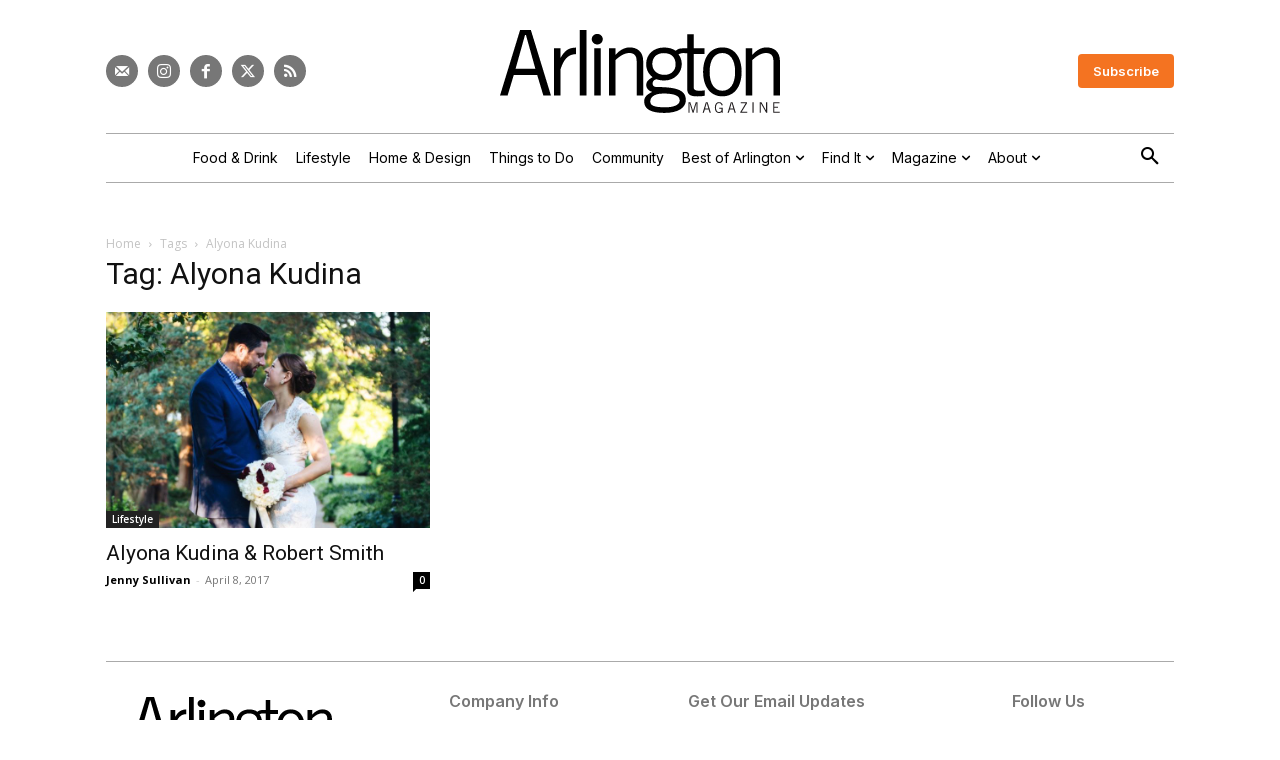

--- FILE ---
content_type: text/html; charset=UTF-8
request_url: https://www.arlingtonmagazine.com/tag/alyona-kudina/
body_size: 28124
content:
<!doctype html >
<html lang="en-US">
<head>
    <meta charset="UTF-8" />
    <title>Alyona Kudina - Arlington Magazine</title>
<link data-rocket-preload as="style" href="https://fonts.googleapis.com/css?family=Inter%3A400%7COpen%20Sans%3A400%2C600%2C700%7CRoboto%3A400%2C600%2C700%7CInter%3A600%2C400%7CInter%20Tight%3A400%7CInter%3A600%2C500%2C400&#038;display=swap" rel="preload">
<link href="https://fonts.googleapis.com/css?family=Inter%3A400%7COpen%20Sans%3A400%2C600%2C700%7CRoboto%3A400%2C600%2C700%7CInter%3A600%2C400%7CInter%20Tight%3A400%7CInter%3A600%2C500%2C400&#038;display=swap" media="print" onload="this.media=&#039;all&#039;" rel="stylesheet">
<noscript data-wpr-hosted-gf-parameters=""><link rel="stylesheet" href="https://fonts.googleapis.com/css?family=Inter%3A400%7COpen%20Sans%3A400%2C600%2C700%7CRoboto%3A400%2C600%2C700%7CInter%3A600%2C400%7CInter%20Tight%3A400%7CInter%3A600%2C500%2C400&#038;display=swap"></noscript>
    <meta name="viewport" content="width=device-width, initial-scale=1.0">
    <link rel="pingback" href="https://www.arlingtonmagazine.com/xmlrpc.php" />
    			<script type="text/javascript" class="_iub_cs_skip">
				var _iub = _iub || {};
				_iub.csConfiguration = _iub.csConfiguration || {};
				_iub.csConfiguration.siteId = "3700463";
				_iub.csConfiguration.cookiePolicyId = "92561880";
							</script>
			<script class="_iub_cs_skip" src="https://cs.iubenda.com/autoblocking/3700463.js" fetchpriority="low"></script>
			<meta name='robots' content='noindex, follow' />

<!-- Google Tag Manager for WordPress by gtm4wp.com -->
<script data-cfasync="false" data-pagespeed-no-defer>
	var gtm4wp_datalayer_name = "dataLayer";
	var dataLayer = dataLayer || [];
</script>
<!-- End Google Tag Manager for WordPress by gtm4wp.com --><link rel="icon" type="image/png" href="https://assets-arlingtonmagazine-com.s3.amazonaws.com/2024/04/favicon.webp">
	<!-- This site is optimized with the Yoast SEO plugin v26.8 - https://yoast.com/product/yoast-seo-wordpress/ -->
	<meta property="og:locale" content="en_US" />
	<meta property="og:type" content="article" />
	<meta property="og:title" content="Alyona Kudina - Arlington Magazine" />
	<meta property="og:url" content="https://www.arlingtonmagazine.com/tag/alyona-kudina/" />
	<meta property="og:site_name" content="Arlington Magazine" />
	<meta property="og:image" content="https://assets.arlingtonmagazine.com/2024/07/Arlington-Site-Image.jpg" />
	<meta property="og:image:width" content="1280" />
	<meta property="og:image:height" content="720" />
	<meta property="og:image:type" content="image/jpeg" />
	<meta name="twitter:card" content="summary_large_image" />
	<meta name="twitter:site" content="@arlingtonmag" />
	<script type="application/ld+json" class="yoast-schema-graph">{"@context":"https://schema.org","@graph":[{"@type":"CollectionPage","@id":"https://www.arlingtonmagazine.com/tag/alyona-kudina/","url":"https://www.arlingtonmagazine.com/tag/alyona-kudina/","name":"Alyona Kudina - Arlington Magazine","isPartOf":{"@id":"https://www.arlingtonmagazine.com/#website"},"primaryImageOfPage":{"@id":"https://www.arlingtonmagazine.com/tag/alyona-kudina/#primaryimage"},"image":{"@id":"https://www.arlingtonmagazine.com/tag/alyona-kudina/#primaryimage"},"thumbnailUrl":"https://assets.arlingtonmagazine.com/2024/05/859_Alyona_and_Rob-e1491826729726-1024x683-1-1.jpg","breadcrumb":{"@id":"https://www.arlingtonmagazine.com/tag/alyona-kudina/#breadcrumb"},"inLanguage":"en-US"},{"@type":"ImageObject","inLanguage":"en-US","@id":"https://www.arlingtonmagazine.com/tag/alyona-kudina/#primaryimage","url":"https://assets.arlingtonmagazine.com/2024/05/859_Alyona_and_Rob-e1491826729726-1024x683-1-1.jpg","contentUrl":"https://assets.arlingtonmagazine.com/2024/05/859_Alyona_and_Rob-e1491826729726-1024x683-1-1.jpg","width":1024,"height":683,"caption":"Life Gallery Studio"},{"@type":"BreadcrumbList","@id":"https://www.arlingtonmagazine.com/tag/alyona-kudina/#breadcrumb","itemListElement":[{"@type":"ListItem","position":1,"name":"Home","item":"https://www.arlingtonmagazine.com/"},{"@type":"ListItem","position":2,"name":"Alyona Kudina"}]},{"@type":"WebSite","@id":"https://www.arlingtonmagazine.com/#website","url":"https://www.arlingtonmagazine.com/","name":"Arlington Magazine","description":"Best Restaurants, Things to Do, and More","publisher":{"@id":"https://www.arlingtonmagazine.com/#organization"},"potentialAction":[{"@type":"SearchAction","target":{"@type":"EntryPoint","urlTemplate":"https://www.arlingtonmagazine.com/?s={search_term_string}"},"query-input":{"@type":"PropertyValueSpecification","valueRequired":true,"valueName":"search_term_string"}}],"inLanguage":"en-US"},{"@type":"Organization","@id":"https://www.arlingtonmagazine.com/#organization","name":"Arlington Magazine","url":"https://www.arlingtonmagazine.com/","logo":{"@type":"ImageObject","inLanguage":"en-US","@id":"https://www.arlingtonmagazine.com/#/schema/logo/image/","url":"https://www.arlingtonmagazine.com/wp-content/uploads/2024/04/logo-black.svg","contentUrl":"https://www.arlingtonmagazine.com/wp-content/uploads/2024/04/logo-black.svg","width":"1024","height":"1024","caption":"Arlington Magazine"},"image":{"@id":"https://www.arlingtonmagazine.com/#/schema/logo/image/"},"sameAs":["https://www.facebook.com/ArlingtonMagazine","https://x.com/arlingtonmag","http://instagram.com/arlingtonmagazine"]}]}</script>
	<!-- / Yoast SEO plugin. -->


<link rel='dns-prefetch' href='//cdn.iubenda.com' />
<link rel='dns-prefetch' href='//cdn.broadstreetads.com' />
<link rel='dns-prefetch' href='//fonts.googleapis.com' />
<link href='https://fonts.gstatic.com' crossorigin rel='preconnect' />
<link rel="alternate" type="application/rss+xml" title="Arlington Magazine &raquo; Feed" href="https://www.arlingtonmagazine.com/feed/" />
<link rel="alternate" type="application/rss+xml" title="Arlington Magazine &raquo; Alyona Kudina Tag Feed" href="https://www.arlingtonmagazine.com/tag/alyona-kudina/feed/" />
<script>function cpLoadCSS(e,t,n){"use strict";var i=window.document.createElement("link"),o=t||window.document.getElementsByTagName("script")[0];return i.rel="stylesheet",i.href=e,i.media="only x",o.parentNode.insertBefore(i,o),setTimeout(function(){i.media=n||"all"}),i}</script><style>.cp-popup-container .cpro-overlay,.cp-popup-container .cp-popup-wrapper{opacity:0;visibility:hidden;display:none}</style><style id='wp-img-auto-sizes-contain-inline-css' type='text/css'>
img:is([sizes=auto i],[sizes^="auto," i]){contain-intrinsic-size:3000px 1500px}
/*# sourceURL=wp-img-auto-sizes-contain-inline-css */
</style>
<style id='classic-theme-styles-inline-css' type='text/css'>
/*! This file is auto-generated */
.wp-block-button__link{color:#fff;background-color:#32373c;border-radius:9999px;box-shadow:none;text-decoration:none;padding:calc(.667em + 2px) calc(1.333em + 2px);font-size:1.125em}.wp-block-file__button{background:#32373c;color:#fff;text-decoration:none}
/*# sourceURL=/wp-includes/css/classic-themes.min.css */
</style>
<script>document.addEventListener('DOMContentLoaded', function(event) {  if( typeof cpLoadCSS !== 'undefined' ) { cpLoadCSS('https://www.arlingtonmagazine.com/wp-content/plugins/convertpro/assets/modules/css/cp-popup.min.css?ver=1.8.8', 0, 'all'); } }); </script>
<link data-minify="1" rel='stylesheet' id='td-plugin-multi-purpose-css' href='https://www.arlingtonmagazine.com/wp-content/cache/min/1/wp-content/plugins/td-composer/td-multi-purpose/style.css?ver=1769611995' type='text/css' media='all' />

<link data-minify="1" rel='stylesheet' id='td-theme-css' href='https://www.arlingtonmagazine.com/wp-content/cache/min/1/wp-content/themes/Newspaper/style.css?ver=1769611997' type='text/css' media='all' />
<style id='td-theme-inline-css' type='text/css'>@media (max-width:767px){.td-header-desktop-wrap{display:none}}@media (min-width:767px){.td-header-mobile-wrap{display:none}}</style>
<link rel='stylesheet' id='td-theme-child-css' href='https://www.arlingtonmagazine.com/wp-content/themes/Newspaper-child/style.css?ver=12.7.4c' type='text/css' media='all' />
<link data-minify="1" rel='stylesheet' id='td-legacy-framework-front-style-css' href='https://www.arlingtonmagazine.com/wp-content/cache/min/1/wp-content/plugins/td-composer/legacy/Newspaper/assets/css/td_legacy_main.css?ver=1769611998' type='text/css' media='all' />
<link data-minify="1" rel='stylesheet' id='tdb_style_cloud_templates_front-css' href='https://www.arlingtonmagazine.com/wp-content/cache/min/1/wp-content/plugins/td-cloud-library/assets/css/tdb_main.css?ver=1769611999' type='text/css' media='all' />

<script  type="text/javascript" class=" _iub_cs_skip" type="text/javascript" id="iubenda-head-inline-scripts-0">
/* <![CDATA[ */

var _iub = _iub || [];
_iub.csConfiguration = {"askConsentAtCookiePolicyUpdate":true,"countryDetection":true,"enableGdpr":false,"enableUspr":true,"lang":"en","siteId":3700463,"cookiePolicyId":92561880,"banner":{"acceptButtonDisplay":true,"closeButtonDisplay":false,"customizeButtonDisplay":true,"fontSizeBody":"12px","position":"float-bottom-center","rejectButtonDisplay":true,"showTitle":false,"showTotalNumberOfProviders":true}};

//# sourceURL=iubenda-head-inline-scripts-0
/* ]]> */
</script>
<script  type="text/javascript" src="//cdn.iubenda.com/cs/gpp/stub.js" class=" _iub_cs_skip" type="text/javascript" src="//cdn.iubenda.com/cs/gpp/stub.js?ver=3.12.5" id="iubenda-head-scripts-1-js"></script>
<script  type="text/javascript" src="//cdn.iubenda.com/cs/iubenda_cs.js" charset="UTF-8" async="async" class=" _iub_cs_skip" type="text/javascript" src="//cdn.iubenda.com/cs/iubenda_cs.js?ver=3.12.5" id="iubenda-head-scripts-2-js"></script>
<script async data-cfasync='false' type="text/javascript" src="//cdn.broadstreetads.com/init-2.min.js?v=1.52.4&amp;ver=6.9" id="broadstreet-init-js"></script>
<script type="text/javascript" src="https://www.arlingtonmagazine.com/wp-includes/js/jquery/jquery.min.js?ver=3.7.1" id="jquery-core-js"></script>
<script type="text/javascript" src="https://www.arlingtonmagazine.com/wp-includes/js/jquery/jquery-migrate.min.js?ver=3.4.1" id="jquery-migrate-js"></script>

<!-- Google Tag Manager for WordPress by gtm4wp.com -->
<!-- GTM Container placement set to automatic -->
<script data-cfasync="false" data-pagespeed-no-defer>
	var dataLayer_content = {"pageTitle":"Alyona Kudina - Arlington Magazine","pagePostType":"post","pagePostType2":"tag-post"};
	dataLayer.push( dataLayer_content );
</script>
<script data-cfasync="false" data-pagespeed-no-defer>
(function(w,d,s,l,i){w[l]=w[l]||[];w[l].push({'gtm.start':
new Date().getTime(),event:'gtm.js'});var f=d.getElementsByTagName(s)[0],
j=d.createElement(s),dl=l!='dataLayer'?'&l='+l:'';j.async=true;j.src=
'//www.googletagmanager.com/gtm.js?id='+i+dl;f.parentNode.insertBefore(j,f);
})(window,document,'script','dataLayer','GTM-WPCJQ3GD');
</script>
<!-- End Google Tag Manager for WordPress by gtm4wp.com -->    <script>
        window.tdb_global_vars = {"wpRestUrl":"https:\/\/www.arlingtonmagazine.com\/wp-json\/","permalinkStructure":"\/%postname%\/"};
        window.tdb_p_autoload_vars = {"isAjax":false,"isAdminBarShowing":false};
    </script>
    
    <style id="tdb-global-colors">:root{--mm-custom-color-4:#F5934A;--mm-custom-color-5:#F7F3EE;--mm-custom-color-1:#181923;--mm-custom-color-2:#f17c34;--mm-custom-color-3:#5B5D62;--custom-accent-1:#34a86e;--custom-accent-2:#2fc48d;--custom-accent-3:#000000;--accent-color:#fff;--light-gray:#e9e9e9;--medium-gray:#aaaaaa;--dark-gray:#777777;--highlight:#f47321}</style>

    
	            <style id="tdb-global-fonts">
                
:root{--global-1:Space Grotesk;--global-2:Red Hat Display;--global-3:Pinyon Script;--body:Georgia, Times, "Times New Roman", serif;--meta-buttons:Inter;--titles:Playfair Display;}
            </style>
            
<!-- JS generated by theme -->

<script type="text/javascript" id="td-generated-header-js">
    
    

	    var tdBlocksArray = []; //here we store all the items for the current page

	    // td_block class - each ajax block uses a object of this class for requests
	    function tdBlock() {
		    this.id = '';
		    this.block_type = 1; //block type id (1-234 etc)
		    this.atts = '';
		    this.td_column_number = '';
		    this.td_current_page = 1; //
		    this.post_count = 0; //from wp
		    this.found_posts = 0; //from wp
		    this.max_num_pages = 0; //from wp
		    this.td_filter_value = ''; //current live filter value
		    this.is_ajax_running = false;
		    this.td_user_action = ''; // load more or infinite loader (used by the animation)
		    this.header_color = '';
		    this.ajax_pagination_infinite_stop = ''; //show load more at page x
	    }

        // td_js_generator - mini detector
        ( function () {
            var htmlTag = document.getElementsByTagName("html")[0];

	        if ( navigator.userAgent.indexOf("MSIE 10.0") > -1 ) {
                htmlTag.className += ' ie10';
            }

            if ( !!navigator.userAgent.match(/Trident.*rv\:11\./) ) {
                htmlTag.className += ' ie11';
            }

	        if ( navigator.userAgent.indexOf("Edge") > -1 ) {
                htmlTag.className += ' ieEdge';
            }

            if ( /(iPad|iPhone|iPod)/g.test(navigator.userAgent) ) {
                htmlTag.className += ' td-md-is-ios';
            }

            var user_agent = navigator.userAgent.toLowerCase();
            if ( user_agent.indexOf("android") > -1 ) {
                htmlTag.className += ' td-md-is-android';
            }

            if ( -1 !== navigator.userAgent.indexOf('Mac OS X')  ) {
                htmlTag.className += ' td-md-is-os-x';
            }

            if ( /chrom(e|ium)/.test(navigator.userAgent.toLowerCase()) ) {
               htmlTag.className += ' td-md-is-chrome';
            }

            if ( -1 !== navigator.userAgent.indexOf('Firefox') ) {
                htmlTag.className += ' td-md-is-firefox';
            }

            if ( -1 !== navigator.userAgent.indexOf('Safari') && -1 === navigator.userAgent.indexOf('Chrome') ) {
                htmlTag.className += ' td-md-is-safari';
            }

            if( -1 !== navigator.userAgent.indexOf('IEMobile') ){
                htmlTag.className += ' td-md-is-iemobile';
            }

        })();

        var tdLocalCache = {};

        ( function () {
            "use strict";

            tdLocalCache = {
                data: {},
                remove: function (resource_id) {
                    delete tdLocalCache.data[resource_id];
                },
                exist: function (resource_id) {
                    return tdLocalCache.data.hasOwnProperty(resource_id) && tdLocalCache.data[resource_id] !== null;
                },
                get: function (resource_id) {
                    return tdLocalCache.data[resource_id];
                },
                set: function (resource_id, cachedData) {
                    tdLocalCache.remove(resource_id);
                    tdLocalCache.data[resource_id] = cachedData;
                }
            };
        })();

    
    
var td_viewport_interval_list=[{"limitBottom":767,"sidebarWidth":228},{"limitBottom":1018,"sidebarWidth":300},{"limitBottom":1140,"sidebarWidth":324}];
var td_animation_stack_effect="type0";
var tds_animation_stack=true;
var td_animation_stack_specific_selectors=".entry-thumb, img, .td-lazy-img";
var td_animation_stack_general_selectors=".td-animation-stack img, .td-animation-stack .entry-thumb, .post img, .td-animation-stack .td-lazy-img";
var tdc_is_installed="yes";
var tdc_domain_active=false;
var td_ajax_url="https:\/\/www.arlingtonmagazine.com\/wp-admin\/admin-ajax.php?td_theme_name=Newspaper&v=12.7.4";
var td_get_template_directory_uri="https:\/\/www.arlingtonmagazine.com\/wp-content\/plugins\/td-composer\/legacy\/common";
var tds_snap_menu="";
var tds_logo_on_sticky="";
var tds_header_style="";
var td_please_wait="Please wait...";
var td_email_user_pass_incorrect="User or password incorrect!";
var td_email_user_incorrect="Email or username incorrect!";
var td_email_incorrect="Email incorrect!";
var td_user_incorrect="Username incorrect!";
var td_email_user_empty="Email or username empty!";
var td_pass_empty="Pass empty!";
var td_pass_pattern_incorrect="Invalid Pass Pattern!";
var td_retype_pass_incorrect="Retyped Pass incorrect!";
var tds_more_articles_on_post_enable="";
var tds_more_articles_on_post_time_to_wait="";
var tds_more_articles_on_post_pages_distance_from_top=0;
var tds_captcha="";
var tds_theme_color_site_wide="#f47321";
var tds_smart_sidebar="";
var tdThemeName="Newspaper";
var tdThemeNameWl="Newspaper";
var td_magnific_popup_translation_tPrev="Previous (Left arrow key)";
var td_magnific_popup_translation_tNext="Next (Right arrow key)";
var td_magnific_popup_translation_tCounter="%curr% of %total%";
var td_magnific_popup_translation_ajax_tError="The content from %url% could not be loaded.";
var td_magnific_popup_translation_image_tError="The image #%curr% could not be loaded.";
var tdBlockNonce="73b8eb6ff0";
var tdMobileMenu="enabled";
var tdMobileSearch="enabled";
var tdDateNamesI18n={"month_names":["January","February","March","April","May","June","July","August","September","October","November","December"],"month_names_short":["Jan","Feb","Mar","Apr","May","Jun","Jul","Aug","Sep","Oct","Nov","Dec"],"day_names":["Sunday","Monday","Tuesday","Wednesday","Thursday","Friday","Saturday"],"day_names_short":["Sun","Mon","Tue","Wed","Thu","Fri","Sat"]};
var tdb_modal_confirm="Save";
var tdb_modal_cancel="Cancel";
var tdb_modal_confirm_alt="Yes";
var tdb_modal_cancel_alt="No";
var td_deploy_mode="deploy";
var td_ad_background_click_link="";
var td_ad_background_click_target="";
</script>


<!-- Header style compiled by theme -->

<style>.td-mobile-content .td-mobile-main-menu>li>a{font-family:Inter}.td-mobile-content .sub-menu a{font-family:Inter}#td-mobile-nav,#td-mobile-nav .wpb_button,.td-search-wrap-mob{font-family:Inter}body,p{font-family:Inter}.white-popup-block,.white-popup-block .wpb_button{font-family:Inter}:root{--td_theme_color:#f47321;--td_slider_text:rgba(244,115,33,0.7);--td_mobile_gradient_one_mob:#000000;--td_mobile_gradient_two_mob:#000000;--td_mobile_text_active_color:#ffffff}</style>




<script type="application/ld+json">
    {
        "@context": "https://schema.org",
        "@type": "BreadcrumbList",
        "itemListElement": [
            {
                "@type": "ListItem",
                "position": 1,
                "item": {
                    "@type": "WebSite",
                    "@id": "https://www.arlingtonmagazine.com/",
                    "name": "Home"
                }
            },
            {
                "@type": "ListItem",
                "position": 2,
                    "item": {
                    "@type": "WebPage",
                    "@id": "https://www.arlingtonmagazine.com/tag/alyona-kudina/",
                    "name": "Alyona Kudina"
                }
            }    
        ]
    }
</script>

<!-- Button style compiled by theme -->

<style>.tdm-btn-style1{background-color:#f47321}.tdm-btn-style2:before{border-color:#f47321}.tdm-btn-style2{color:#f47321}.tdm-btn-style3{-webkit-box-shadow:0 2px 16px #f47321;-moz-box-shadow:0 2px 16px #f47321;box-shadow:0 2px 16px #f47321}.tdm-btn-style3:hover{-webkit-box-shadow:0 4px 26px #f47321;-moz-box-shadow:0 4px 26px #f47321;box-shadow:0 4px 26px #f47321}</style>

	<style id="tdw-css-placeholder">.avatar-only .tdb-author-name{display:none}span.coauthor-byline{color:var(--dark-gray);font-family:var(--meta-buttons)!important;font-size:14px!important;line-height:1!important}.td-a-ad.id_ad_content-horiz-center{clear:both}.tdc-content-wrap .td_block_text_with_title a{text-decoration:underline}.rounded-image .tdm-image{border-radius:200px}ul li,ol li{margin-left:35px}.td-menu-login-section{display:none}.gform_wrapper{font-family:var(--meta-buttons)!important}.gfield_label{font-size:16px!important}.gform_button{background-color:#000000!important}.gform_button:hover{background-color:var(--highlight)!important}.gform_required_legend{display:none}.noclick{pointer-events:none}.noclick .tdb-entry-category{pointer-events:none}.magazine-issues a{text-decoration:none!important;font-family:Lora;line-height:1.2}.magazine-issue{max-width:245px!important;margin:0 auto}.td-gallery-slide-count{font-style:normal;font-size:13px;font-family:Inter,sans-serif}.td-gallery-slide-prev-next-but{font-family:Inter,sans-serif}.post-byline{font-family:Inter,sans-serif;color:var(--medium-gray);padding:5px 0;text-transform:uppercase;text-align:center}.post-byline a{color:var(--medium-gray)}.byline-author,.byline-issue,.byline-seperator{padding-right:5px;margin-right:5px}.tdb_single_author .tdb-author-name{margin-left:3px;margin-right:3px}#article{max-width:860px;margin-left:auto;margin-right:auto}.wp-element-caption{text-align:center!important}.wp-block-button.is-style-outline .wp-block-button__link:not([class*="has-text-color"]){color:var(--burgundy);border-color:var(--burgundy);margin-bottom:20px;border-width:1px;font-family:Inter,sans-serif;font-weight:normal}.wp-block-button.is-style-outline .wp-block-button__link:not([class*="has-background"]):hover{background-color:var(--light-gray)}.td-adspot-title{font-family:Inter,sans-serif;font-size:12px;color:var(--medium-gray)}.emoxie-pay-wall .td-a-ad{display:none}.emoxie-pay-wall,.expandable-pay-wall{border:3px solid var(--burgundy);margin-bottom:30px}.tdm_block_team_member .tdm-member-title{margin-bottom:5px!important}.partner-date{text-align:center!important}.partner-embed .entry-title{text-align:left}.partner-embed .entry-title a{color:#222!important}.partner-embed .td-read-more a{color:#fff!important}.wpzoom-rcb-ingredient-name{font-family:Lora}.recipe-card-summary{font-family:Lora}.tdb_category_subcategories .tdb-block-inner{justify-content:center}.tdb_category_description{padding-right:0px!important}.gform_wrapper.gravity-theme .gfield_label{font-size:18px}.gform_wrapper.gravity-theme .gfield_required .gfield_required_text{font-style:normal;font-size:18px;margin-left:3px}.gform_wrapper.gravity-theme .gform_footer input{border-radius:4px;font:Inter;font-size:15px;background-color:var(--burgundy);padding:10px 30px;font-weight:400}.restricted-content{mask-image:linear-gradient(to bottom,black -7%,transparent 100%);-webkit-mask-image:linear-gradient(to bottom,black -7%,transparent 100%);overflow-y:hidden}.amp-mode-touch .td-post-title{text-align:center}.amp-mode-touch .td-category{text-align:center}.amp-mode-touch .td-post-sub-title{font-family:Lora;font-size:24px;font-style:normal;line-height:1.3;color:#666666}.amp-mode-touch .td-module-meta-info{color:#aaaaaa;line-height:1.3}.amp-mode-touch .td-post-author-name a{color:#aaaaaa!important}.amp-mode-touch .wp-caption-text{text-align:center;font-family:Inter;font-size:13px;font-style:normal;color:#aaaaaa}.amp-mode-touch .td-sub-footer-copy{margin-top:-24px}.amp-mode-touch .td-module-meta-info{display:none}#amp-mobile-version-switcher{display:none}.category-partner .tdb_category_subcategories{display:none}a.iubenda-tp-btn[data-tp-icon]{display:none!important}.gform_wrapper{font-family:'Lora'}.gform_wrapper h1,.gform_wrapper h2,.gform_wrapper h3,.gform_wrapper h4,.gform_wrapper h5,.gform_wrapper h6{font-family:'DM SERIF DISPLAY'}.tagdiv-type iframe.instagram-media{max-width:450px!important;margin:0 auto!important;display:block!important}.iub__us-widget__wrapper{display:none!important}.tax-listing_category .td_block_template_18{padding-top:0}.fullwidth-iframe div,.fullwidth-iframe{width:100%!important}</style><style id='global-styles-inline-css' type='text/css'>
:root{--wp--preset--aspect-ratio--square: 1;--wp--preset--aspect-ratio--4-3: 4/3;--wp--preset--aspect-ratio--3-4: 3/4;--wp--preset--aspect-ratio--3-2: 3/2;--wp--preset--aspect-ratio--2-3: 2/3;--wp--preset--aspect-ratio--16-9: 16/9;--wp--preset--aspect-ratio--9-16: 9/16;--wp--preset--color--black: #000000;--wp--preset--color--cyan-bluish-gray: #abb8c3;--wp--preset--color--white: #ffffff;--wp--preset--color--pale-pink: #f78da7;--wp--preset--color--vivid-red: #cf2e2e;--wp--preset--color--luminous-vivid-orange: #ff6900;--wp--preset--color--luminous-vivid-amber: #fcb900;--wp--preset--color--light-green-cyan: #7bdcb5;--wp--preset--color--vivid-green-cyan: #00d084;--wp--preset--color--pale-cyan-blue: #8ed1fc;--wp--preset--color--vivid-cyan-blue: #0693e3;--wp--preset--color--vivid-purple: #9b51e0;--wp--preset--gradient--vivid-cyan-blue-to-vivid-purple: linear-gradient(135deg,rgb(6,147,227) 0%,rgb(155,81,224) 100%);--wp--preset--gradient--light-green-cyan-to-vivid-green-cyan: linear-gradient(135deg,rgb(122,220,180) 0%,rgb(0,208,130) 100%);--wp--preset--gradient--luminous-vivid-amber-to-luminous-vivid-orange: linear-gradient(135deg,rgb(252,185,0) 0%,rgb(255,105,0) 100%);--wp--preset--gradient--luminous-vivid-orange-to-vivid-red: linear-gradient(135deg,rgb(255,105,0) 0%,rgb(207,46,46) 100%);--wp--preset--gradient--very-light-gray-to-cyan-bluish-gray: linear-gradient(135deg,rgb(238,238,238) 0%,rgb(169,184,195) 100%);--wp--preset--gradient--cool-to-warm-spectrum: linear-gradient(135deg,rgb(74,234,220) 0%,rgb(151,120,209) 20%,rgb(207,42,186) 40%,rgb(238,44,130) 60%,rgb(251,105,98) 80%,rgb(254,248,76) 100%);--wp--preset--gradient--blush-light-purple: linear-gradient(135deg,rgb(255,206,236) 0%,rgb(152,150,240) 100%);--wp--preset--gradient--blush-bordeaux: linear-gradient(135deg,rgb(254,205,165) 0%,rgb(254,45,45) 50%,rgb(107,0,62) 100%);--wp--preset--gradient--luminous-dusk: linear-gradient(135deg,rgb(255,203,112) 0%,rgb(199,81,192) 50%,rgb(65,88,208) 100%);--wp--preset--gradient--pale-ocean: linear-gradient(135deg,rgb(255,245,203) 0%,rgb(182,227,212) 50%,rgb(51,167,181) 100%);--wp--preset--gradient--electric-grass: linear-gradient(135deg,rgb(202,248,128) 0%,rgb(113,206,126) 100%);--wp--preset--gradient--midnight: linear-gradient(135deg,rgb(2,3,129) 0%,rgb(40,116,252) 100%);--wp--preset--font-size--small: 11px;--wp--preset--font-size--medium: 20px;--wp--preset--font-size--large: 32px;--wp--preset--font-size--x-large: 42px;--wp--preset--font-size--regular: 15px;--wp--preset--font-size--larger: 50px;--wp--preset--spacing--20: 0.44rem;--wp--preset--spacing--30: 0.67rem;--wp--preset--spacing--40: 1rem;--wp--preset--spacing--50: 1.5rem;--wp--preset--spacing--60: 2.25rem;--wp--preset--spacing--70: 3.38rem;--wp--preset--spacing--80: 5.06rem;--wp--preset--shadow--natural: 6px 6px 9px rgba(0, 0, 0, 0.2);--wp--preset--shadow--deep: 12px 12px 50px rgba(0, 0, 0, 0.4);--wp--preset--shadow--sharp: 6px 6px 0px rgba(0, 0, 0, 0.2);--wp--preset--shadow--outlined: 6px 6px 0px -3px rgb(255, 255, 255), 6px 6px rgb(0, 0, 0);--wp--preset--shadow--crisp: 6px 6px 0px rgb(0, 0, 0);}:where(.is-layout-flex){gap: 0.5em;}:where(.is-layout-grid){gap: 0.5em;}body .is-layout-flex{display: flex;}.is-layout-flex{flex-wrap: wrap;align-items: center;}.is-layout-flex > :is(*, div){margin: 0;}body .is-layout-grid{display: grid;}.is-layout-grid > :is(*, div){margin: 0;}:where(.wp-block-columns.is-layout-flex){gap: 2em;}:where(.wp-block-columns.is-layout-grid){gap: 2em;}:where(.wp-block-post-template.is-layout-flex){gap: 1.25em;}:where(.wp-block-post-template.is-layout-grid){gap: 1.25em;}.has-black-color{color: var(--wp--preset--color--black) !important;}.has-cyan-bluish-gray-color{color: var(--wp--preset--color--cyan-bluish-gray) !important;}.has-white-color{color: var(--wp--preset--color--white) !important;}.has-pale-pink-color{color: var(--wp--preset--color--pale-pink) !important;}.has-vivid-red-color{color: var(--wp--preset--color--vivid-red) !important;}.has-luminous-vivid-orange-color{color: var(--wp--preset--color--luminous-vivid-orange) !important;}.has-luminous-vivid-amber-color{color: var(--wp--preset--color--luminous-vivid-amber) !important;}.has-light-green-cyan-color{color: var(--wp--preset--color--light-green-cyan) !important;}.has-vivid-green-cyan-color{color: var(--wp--preset--color--vivid-green-cyan) !important;}.has-pale-cyan-blue-color{color: var(--wp--preset--color--pale-cyan-blue) !important;}.has-vivid-cyan-blue-color{color: var(--wp--preset--color--vivid-cyan-blue) !important;}.has-vivid-purple-color{color: var(--wp--preset--color--vivid-purple) !important;}.has-black-background-color{background-color: var(--wp--preset--color--black) !important;}.has-cyan-bluish-gray-background-color{background-color: var(--wp--preset--color--cyan-bluish-gray) !important;}.has-white-background-color{background-color: var(--wp--preset--color--white) !important;}.has-pale-pink-background-color{background-color: var(--wp--preset--color--pale-pink) !important;}.has-vivid-red-background-color{background-color: var(--wp--preset--color--vivid-red) !important;}.has-luminous-vivid-orange-background-color{background-color: var(--wp--preset--color--luminous-vivid-orange) !important;}.has-luminous-vivid-amber-background-color{background-color: var(--wp--preset--color--luminous-vivid-amber) !important;}.has-light-green-cyan-background-color{background-color: var(--wp--preset--color--light-green-cyan) !important;}.has-vivid-green-cyan-background-color{background-color: var(--wp--preset--color--vivid-green-cyan) !important;}.has-pale-cyan-blue-background-color{background-color: var(--wp--preset--color--pale-cyan-blue) !important;}.has-vivid-cyan-blue-background-color{background-color: var(--wp--preset--color--vivid-cyan-blue) !important;}.has-vivid-purple-background-color{background-color: var(--wp--preset--color--vivid-purple) !important;}.has-black-border-color{border-color: var(--wp--preset--color--black) !important;}.has-cyan-bluish-gray-border-color{border-color: var(--wp--preset--color--cyan-bluish-gray) !important;}.has-white-border-color{border-color: var(--wp--preset--color--white) !important;}.has-pale-pink-border-color{border-color: var(--wp--preset--color--pale-pink) !important;}.has-vivid-red-border-color{border-color: var(--wp--preset--color--vivid-red) !important;}.has-luminous-vivid-orange-border-color{border-color: var(--wp--preset--color--luminous-vivid-orange) !important;}.has-luminous-vivid-amber-border-color{border-color: var(--wp--preset--color--luminous-vivid-amber) !important;}.has-light-green-cyan-border-color{border-color: var(--wp--preset--color--light-green-cyan) !important;}.has-vivid-green-cyan-border-color{border-color: var(--wp--preset--color--vivid-green-cyan) !important;}.has-pale-cyan-blue-border-color{border-color: var(--wp--preset--color--pale-cyan-blue) !important;}.has-vivid-cyan-blue-border-color{border-color: var(--wp--preset--color--vivid-cyan-blue) !important;}.has-vivid-purple-border-color{border-color: var(--wp--preset--color--vivid-purple) !important;}.has-vivid-cyan-blue-to-vivid-purple-gradient-background{background: var(--wp--preset--gradient--vivid-cyan-blue-to-vivid-purple) !important;}.has-light-green-cyan-to-vivid-green-cyan-gradient-background{background: var(--wp--preset--gradient--light-green-cyan-to-vivid-green-cyan) !important;}.has-luminous-vivid-amber-to-luminous-vivid-orange-gradient-background{background: var(--wp--preset--gradient--luminous-vivid-amber-to-luminous-vivid-orange) !important;}.has-luminous-vivid-orange-to-vivid-red-gradient-background{background: var(--wp--preset--gradient--luminous-vivid-orange-to-vivid-red) !important;}.has-very-light-gray-to-cyan-bluish-gray-gradient-background{background: var(--wp--preset--gradient--very-light-gray-to-cyan-bluish-gray) !important;}.has-cool-to-warm-spectrum-gradient-background{background: var(--wp--preset--gradient--cool-to-warm-spectrum) !important;}.has-blush-light-purple-gradient-background{background: var(--wp--preset--gradient--blush-light-purple) !important;}.has-blush-bordeaux-gradient-background{background: var(--wp--preset--gradient--blush-bordeaux) !important;}.has-luminous-dusk-gradient-background{background: var(--wp--preset--gradient--luminous-dusk) !important;}.has-pale-ocean-gradient-background{background: var(--wp--preset--gradient--pale-ocean) !important;}.has-electric-grass-gradient-background{background: var(--wp--preset--gradient--electric-grass) !important;}.has-midnight-gradient-background{background: var(--wp--preset--gradient--midnight) !important;}.has-small-font-size{font-size: var(--wp--preset--font-size--small) !important;}.has-medium-font-size{font-size: var(--wp--preset--font-size--medium) !important;}.has-large-font-size{font-size: var(--wp--preset--font-size--large) !important;}.has-x-large-font-size{font-size: var(--wp--preset--font-size--x-large) !important;}
/*# sourceURL=global-styles-inline-css */
</style>
<meta name="generator" content="WP Rocket 3.20.3" data-wpr-features="wpr_minify_css wpr_desktop" /></head>

<body class="archive tag tag-alyona-kudina tag-510 wp-theme-Newspaper wp-child-theme-Newspaper-child cp_aff_false global-block-template-18  tdc-header-template  tdc-footer-template td-animation-stack-type0 td-full-layout" itemscope="itemscope" itemtype="https://schema.org/WebPage">

    <div data-rocket-location-hash="9de4e32dbabbb3ffa30d807a03d37eb7" class="td-scroll-up" data-style="style1"><i class="td-icon-menu-up"></i></div>
    <div data-rocket-location-hash="657d1dd515a504cd55f5779eb6c79573" class="td-menu-background" style="visibility:hidden"></div>
<div data-rocket-location-hash="7ba3d9140c375a616979e02d5236b80c" id="td-mobile-nav" style="visibility:hidden">
    <div data-rocket-location-hash="470b20efebd18754c12f6761a9d60f94" class="td-mobile-container">
        <!-- mobile menu top section -->
        <div data-rocket-location-hash="72e7db7984f68705c5e61c9db7ff9627" class="td-menu-socials-wrap">
            <!-- socials -->
            <div class="td-menu-socials">
                            </div>
            <!-- close button -->
            <div class="td-mobile-close">
                <span><i class="td-icon-close-mobile"></i></span>
            </div>
        </div>

        <!-- login section -->
        
        <!-- menu section -->
        <div data-rocket-location-hash="be5e72521cf4b38df581e70142ea6c91" class="td-mobile-content">
            <div class="menu-primary-container"><ul id="menu-primary-2" class="td-mobile-main-menu"><li class="menu-item menu-item-type-taxonomy menu-item-object-category menu-item-first menu-item-121179"><a href="https://www.arlingtonmagazine.com/category/food-drink/">Food &amp; Drink</a></li>
<li class="menu-item menu-item-type-taxonomy menu-item-object-category menu-item-121181"><a href="https://www.arlingtonmagazine.com/category/lifestyle/">Lifestyle</a></li>
<li class="menu-item menu-item-type-taxonomy menu-item-object-category menu-item-121180"><a href="https://www.arlingtonmagazine.com/category/home-design/">Home &amp; Design</a></li>
<li class="menu-item menu-item-type-taxonomy menu-item-object-category menu-item-121183"><a href="https://www.arlingtonmagazine.com/category/things-to-do/">Things to Do</a></li>
<li class="menu-item menu-item-type-taxonomy menu-item-object-category menu-item-149624"><a href="https://www.arlingtonmagazine.com/category/community/">Community</a></li>
<li class="menu-item menu-item-type-taxonomy menu-item-object-listing_category menu-item-has-children menu-item-148858"><a href="https://www.arlingtonmagazine.com/listing_category/best-of-arlington/">Best of Arlington<i class="td-icon-menu-right td-element-after"></i></a>
<ul class="sub-menu">
	<li class="menu-item menu-item-type-custom menu-item-object-custom menu-item-156186"><a href="https://www.arlingtonmagazine.com/listing_category/best-of-arlington/">2026 Results</a></li>
	<li class="menu-item menu-item-type-taxonomy menu-item-object-listing_category menu-item-148640"><a href="https://www.arlingtonmagazine.com/listing_category/food-drink/">Food &amp; Drink</a></li>
	<li class="menu-item menu-item-type-taxonomy menu-item-object-listing_category menu-item-148641"><a href="https://www.arlingtonmagazine.com/listing_category/health-fitness/">Health</a></li>
	<li class="menu-item menu-item-type-taxonomy menu-item-object-listing_category menu-item-148638"><a href="https://www.arlingtonmagazine.com/listing_category/beauty/">Fitness &amp; Beauty</a></li>
	<li class="menu-item menu-item-type-taxonomy menu-item-object-listing_category menu-item-148642"><a href="https://www.arlingtonmagazine.com/listing_category/home/">Home</a></li>
	<li class="menu-item menu-item-type-taxonomy menu-item-object-listing_category menu-item-148637"><a href="https://www.arlingtonmagazine.com/listing_category/kids-pets/">Kids &amp; Pets</a></li>
	<li class="menu-item menu-item-type-taxonomy menu-item-object-listing_category menu-item-148643"><a href="https://www.arlingtonmagazine.com/listing_category/shopping/">Shopping</a></li>
	<li class="menu-item menu-item-type-taxonomy menu-item-object-listing_category menu-item-148636"><a href="https://www.arlingtonmagazine.com/listing_category/best-of-the-rest/">Best of the Rest</a></li>
	<li class="menu-item menu-item-type-custom menu-item-object-custom menu-item-168418"><a href="https://www.arlingtonmagazine.com/best-of-arlington-2025-party-photos/">2025 Party Photos</a></li>
</ul>
</li>
<li class="menu-item menu-item-type-custom menu-item-object-custom menu-item-has-children menu-item-149397"><a href="#">Find It<i class="td-icon-menu-right td-element-after"></i></a>
<ul class="sub-menu">
	<li class="menu-item menu-item-type-taxonomy menu-item-object-listing_category menu-item-151554"><a href="https://www.arlingtonmagazine.com/listing_category/top-attorneys/">Top Attorneys</a></li>
	<li class="menu-item menu-item-type-taxonomy menu-item-object-listing_category menu-item-149401"><a href="https://www.arlingtonmagazine.com/listing_category/top-dentists/">Top Dentists</a></li>
	<li class="menu-item menu-item-type-taxonomy menu-item-object-listing_category menu-item-149400"><a href="https://www.arlingtonmagazine.com/listing_category/top-doctors/">Top Doctors</a></li>
	<li class="menu-item menu-item-type-custom menu-item-object-custom menu-item-158730"><a href="https://www.arlingtonmagazine.com/listing_category/top-real-estate-producers/">Top Real Estate Producers</a></li>
	<li class="menu-item menu-item-type-taxonomy menu-item-object-listing_category menu-item-149403"><a href="https://www.arlingtonmagazine.com/listing_category/camps/">Camps</a></li>
	<li class="menu-item menu-item-type-taxonomy menu-item-object-listing_category menu-item-149402"><a href="https://www.arlingtonmagazine.com/listing_category/private-schools/">Private Schools</a></li>
	<li class="menu-item menu-item-type-taxonomy menu-item-object-listing_category menu-item-173797"><a href="https://www.arlingtonmagazine.com/listing_category/ask-the-experts/">Ask the Experts</a></li>
	<li class="menu-item menu-item-type-taxonomy menu-item-object-listing_category menu-item-151503"><a href="https://www.arlingtonmagazine.com/listing_category/attorneys/">Attorneys</a></li>
	<li class="menu-item menu-item-type-taxonomy menu-item-object-listing_category menu-item-149617"><a href="https://www.arlingtonmagazine.com/listing_category/builders-architects/">Builders &amp; Architects</a></li>
	<li class="menu-item menu-item-type-taxonomy menu-item-object-listing_category menu-item-149620"><a href="https://www.arlingtonmagazine.com/listing_category/luxury-condos-townhomes-apartments-showcase/">Condos, Townhomes &#038; Apartments</a></li>
	<li class="menu-item menu-item-type-taxonomy menu-item-object-listing_category menu-item-151504"><a href="https://www.arlingtonmagazine.com/listing_category/dentists/">Dentists</a></li>
	<li class="menu-item menu-item-type-taxonomy menu-item-object-listing_category menu-item-151505"><a href="https://www.arlingtonmagazine.com/listing_category/faces/">Faces</a></li>
	<li class="menu-item menu-item-type-taxonomy menu-item-object-listing_category menu-item-151506"><a href="https://www.arlingtonmagazine.com/listing_category/financial-professionals/">Financial Professionals</a></li>
	<li class="menu-item menu-item-type-taxonomy menu-item-object-listing_category menu-item-151507"><a href="https://www.arlingtonmagazine.com/listing_category/home-experts/">Home Experts</a></li>
	<li class="menu-item menu-item-type-taxonomy menu-item-object-listing_category menu-item-151508"><a href="https://www.arlingtonmagazine.com/listing_category/home-showcase/">Home Showcase</a></li>
	<li class="menu-item menu-item-type-taxonomy menu-item-object-listing_category menu-item-151511"><a href="https://www.arlingtonmagazine.com/listing_category/kitchen-bath-showcase/">Kitchen &amp; Bath Showcase</a></li>
	<li class="menu-item menu-item-type-taxonomy menu-item-object-listing_category menu-item-151510"><a href="https://www.arlingtonmagazine.com/listing_category/look-good-feel-good/">Look Good, Feel Good</a></li>
	<li class="menu-item menu-item-type-taxonomy menu-item-object-listing_category menu-item-151513"><a href="https://www.arlingtonmagazine.com/listing_category/physicians/">Physicians</a></li>
	<li class="menu-item menu-item-type-taxonomy menu-item-object-listing_category menu-item-149618"><a href="https://www.arlingtonmagazine.com/listing_category/real-estate-agents/">Real Estate Agents</a></li>
	<li class="menu-item menu-item-type-taxonomy menu-item-object-listing_category menu-item-149616"><a href="https://www.arlingtonmagazine.com/listing_category/senior-services/">Senior Services</a></li>
	<li class="menu-item menu-item-type-taxonomy menu-item-object-listing_category menu-item-151522"><a href="https://www.arlingtonmagazine.com/listing_category/seniors-aging-experts/">Seniors &amp; Aging Experts</a></li>
	<li class="menu-item menu-item-type-taxonomy menu-item-object-listing_category menu-item-151516"><a href="https://www.arlingtonmagazine.com/listing_category/test-of-time/">Test of Time</a></li>
	<li class="menu-item menu-item-type-taxonomy menu-item-object-listing_category menu-item-151518"><a href="https://www.arlingtonmagazine.com/listing_category/the-ones-to-watch/">The Ones to Watch</a></li>
	<li class="menu-item menu-item-type-taxonomy menu-item-object-listing_category menu-item-151517"><a href="https://www.arlingtonmagazine.com/listing_category/women-in-business/">Women in Business</a></li>
</ul>
</li>
<li class="menu-item menu-item-type-custom menu-item-object-custom menu-item-has-children menu-item-121219"><a href="#">Magazine<i class="td-icon-menu-right td-element-after"></i></a>
<ul class="sub-menu">
	<li class="menu-item menu-item-type-custom menu-item-object-custom menu-item-121220"><a target="_blank" href="/subscribe/?utm_source=arlingtonmagazine.com&#038;utm_medium=referral&#038;utm_campaign=sub&#038;utm_content=navbar">Subscribe</a></li>
	<li class="menu-item menu-item-type-custom menu-item-object-custom menu-item-121222"><a href="/newsstand/">Newsstand Locations</a></li>
	<li class="menu-item menu-item-type-custom menu-item-object-custom menu-item-121221"><a href="/issue-archive/">Issue Archive</a></li>
</ul>
</li>
<li class="menu-item menu-item-type-custom menu-item-object-custom menu-item-has-children menu-item-151129"><a href="#">About<i class="td-icon-menu-right td-element-after"></i></a>
<ul class="sub-menu">
	<li class="menu-item menu-item-type-post_type menu-item-object-page menu-item-151133"><a href="https://www.arlingtonmagazine.com/about/">About Us</a></li>
	<li class="menu-item menu-item-type-post_type menu-item-object-page menu-item-151132"><a href="https://www.arlingtonmagazine.com/contact/">Contact Us</a></li>
	<li class="menu-item menu-item-type-post_type menu-item-object-page menu-item-151131"><a href="https://www.arlingtonmagazine.com/write/">Write for Us</a></li>
	<li class="menu-item menu-item-type-post_type menu-item-object-page menu-item-151134"><a href="https://www.arlingtonmagazine.com/advertise/">Advertise</a></li>
	<li class="menu-item menu-item-type-post_type menu-item-object-page menu-item-151130"><a href="https://www.arlingtonmagazine.com/jobs/">Job Openings</a></li>
</ul>
</li>
</ul></div>        </div>
    </div>

    <!-- register/login section -->
    </div><div data-rocket-location-hash="2c24af1cf6efc9f5015e7a5b08d66f9f" class="td-search-background" style="visibility:hidden"></div>
<div data-rocket-location-hash="d03a54a9717cc31a1d0066b124fabecb" class="td-search-wrap-mob" style="visibility:hidden">
	<div data-rocket-location-hash="5e78dfc10550821913ffb9e1a1d1b3f1" class="td-drop-down-search">
		<form method="get" class="td-search-form" action="https://www.arlingtonmagazine.com/">
			<!-- close button -->
			<div class="td-search-close">
				<span><i class="td-icon-close-mobile"></i></span>
			</div>
			<div role="search" class="td-search-input">
				<span>Search</span>
				<input id="td-header-search-mob" type="text" value="" name="s" autocomplete="off" />
			</div>
		</form>
		<div data-rocket-location-hash="7dd162625a8124b83351c4659a6143ca" id="td-aj-search-mob" class="td-ajax-search-flex"></div>
	</div>
</div>
    <div data-rocket-location-hash="86000d7c6b09622559a470b949d6e6af" id="td-outer-wrap" class="td-theme-wrap">

                    <div data-rocket-location-hash="9edde9a9aea0ee1f971964115ac537ee" class="td-header-template-wrap" style="position: relative">
                                <div data-rocket-location-hash="0b8eb98da00ed93592a70d57ef54c4c8" class="td-header-mobile-wrap ">
                    <div id="tdi_1" class="tdc-zone"><div class="tdc_zone tdi_2  wpb_row td-pb-row"  >
<style scoped>.tdi_2{min-height:0}.td-header-mobile-wrap{position:relative;width:100%}</style><div id="tdi_3" class="tdc-row stretch_row"><div class="vc_row tdi_4  wpb_row td-pb-row tdc-element-style tdc-row-content-vert-center" >
<style scoped>.tdi_4,.tdi_4 .tdc-columns{min-height:0}.tdi_4,.tdi_4 .tdc-columns{display:block}.tdi_4 .tdc-columns{width:100%}.tdi_4:before,.tdi_4:after{display:table}@media (min-width:767px){.tdi_4.tdc-row-content-vert-center,.tdi_4.tdc-row-content-vert-center .tdc-columns{display:flex;align-items:center;flex:1}.tdi_4.tdc-row-content-vert-bottom,.tdi_4.tdc-row-content-vert-bottom .tdc-columns{display:flex;align-items:flex-end;flex:1}.tdi_4.tdc-row-content-vert-center .td_block_wrap{vertical-align:middle}.tdi_4.tdc-row-content-vert-bottom .td_block_wrap{vertical-align:bottom}}@media (max-width:767px){.tdi_4{margin-bottom:30px!important;padding-top:20px!important;padding-bottom:10px!important;position:relative}}</style>
<div class="tdi_3_rand_style td-element-style" ><div class="td-element-style-before"><style>@media (max-width:767px){.tdi_3_rand_style>.td-element-style-before{content:''!important;width:100%!important;height:100%!important;position:absolute!important;top:0!important;left:0!important;display:block!important;z-index:0!important;border-color:var(--light-gray)!important;border-style:solid!important;border-width:0px 0px 1px 0px!important;background-size:cover!important;background-position:center top!important}}</style></div><style>@media (max-width:767px){.tdi_3_rand_style{background-color:#ffffff!important}}</style></div><div class="vc_column tdi_6  wpb_column vc_column_container tdc-column td-pb-span12">
<style scoped>.tdi_6{vertical-align:baseline}.tdi_6>.wpb_wrapper,.tdi_6>.wpb_wrapper>.tdc-elements{display:block}.tdi_6>.wpb_wrapper>.tdc-elements{width:100%}.tdi_6>.wpb_wrapper>.vc_row_inner{width:auto}.tdi_6>.wpb_wrapper{width:auto;height:auto}@media (max-width:767px){.tdi_6{vertical-align:middle}}</style><div class="wpb_wrapper" ><div class="td_block_wrap tdb_header_logo tdi_7 td-pb-border-top td_block_template_18 tdb-header-align"  data-td-block-uid="tdi_7" >
<style>.tdb-header-align{vertical-align:middle}.tdb_header_logo{margin-bottom:0;clear:none}.tdb_header_logo .tdb-logo-a,.tdb_header_logo h1{display:flex;pointer-events:auto;align-items:flex-start}.tdb_header_logo h1{margin:0;line-height:0}.tdb_header_logo .tdb-logo-img-wrap img{display:block}.tdb_header_logo .tdb-logo-svg-wrap+.tdb-logo-img-wrap{display:none}.tdb_header_logo .tdb-logo-svg-wrap svg{width:50px;display:block;transition:fill .3s ease}.tdb_header_logo .tdb-logo-text-wrap{display:flex}.tdb_header_logo .tdb-logo-text-title,.tdb_header_logo .tdb-logo-text-tagline{-webkit-transition:all 0.2s ease;transition:all 0.2s ease}.tdb_header_logo .tdb-logo-text-title{background-size:cover;background-position:center center;font-size:75px;font-family:serif;line-height:1.1;color:#222;white-space:nowrap}.tdb_header_logo .tdb-logo-text-tagline{margin-top:2px;font-size:12px;font-family:serif;letter-spacing:1.8px;line-height:1;color:#767676}.tdb_header_logo .tdb-logo-icon{position:relative;font-size:46px;color:#000}.tdb_header_logo .tdb-logo-icon-svg{line-height:0}.tdb_header_logo .tdb-logo-icon-svg svg{width:46px;height:auto}.tdb_header_logo .tdb-logo-icon-svg svg,.tdb_header_logo .tdb-logo-icon-svg svg *{fill:#000}.tdi_7{display:inline-block}.tdi_7 .tdb-logo-a,.tdi_7 h1{align-items:center;justify-content:center}.tdi_7 .tdb-logo-svg-wrap{display:block}.tdi_7 .tdb-logo-svg-wrap+.tdb-logo-img-wrap{display:none}.tdi_7 .tdb-logo-img-wrap{display:block}.tdi_7 .tdb-logo-text-tagline{margin-top:2px;margin-left:0;display:none}.tdi_7 .tdb-logo-text-title{display:none}.tdi_7 .tdb-logo-text-wrap{flex-direction:column;align-items:flex-start}.tdi_7 .tdb-logo-icon{top:0px;display:block}@media (max-width:767px){.tdb_header_logo .tdb-logo-text-title{font-size:36px}}@media (max-width:767px){.tdb_header_logo .tdb-logo-text-tagline{font-size:11px}}@media (max-width:767px){.tdi_7 .tdb-logo-a,.tdi_7 h1{flex-direction:row}.tdi_7 .tdb-logo-svg-wrap{max-width:150px}.tdi_7 .tdb-logo-svg-wrap svg{width:150px!important;height:auto}.tdi_7 .tdb-logo-img{max-width:150px}.tdi_7 .tdb-logo-img-wrap{margin-top:0px;margin-bottom:0px;margin-right:5px;margin-left:0px}.tdi_7 .tdb-logo-img-wrap:first-child{margin-top:0;margin-left:0}.tdi_7 .tdb-logo-img-wrap:last-child{margin-bottom:0;margin-right:0}}</style><div class="tdb-block-inner td-fix-index"><a class="tdb-logo-a" href="/" aria-label="Logo"><span class="tdb-logo-svg-wrap"><?xml version="1.0" encoding="UTF-8"?>
<svg id="Layer_2" data-name="Layer 2" xmlns="http://www.w3.org/2000/svg" viewBox="0 0 567.64 167.94">
  <defs>
    <style>
      .cls-1 {
        fill: #000;
      }

      .cls-1, .cls-2 {
        stroke-width: 0px;
      }

      .cls-2 {
        fill: #231f20;
      }
    </style>
  </defs>
  <g id="Layer_1-2" data-name="Layer 1">
    <path class="cls-1" d="M190.88,132.39h13.2V37.04h-13.2v95.35ZM161.91,132.39h13.2V0h-13.2v132.39ZM123.04,55.93h-.37v-18.89h-13.2v95.35h13.2v-52.81c6.23-19.62,14.85-30.44,31.36-30.8v-13.2c-15.77,0-23.65,7.33-30.99,20.35ZM40.71,0L0,132.39h15.4l12.47-41.44h47.49l12.47,41.44h15.4L62.53,0h-21.82ZM31.54,78.48L50.61,10.27h2.02l19.07,68.21H31.54ZM450.83,35.21c-26.04,0-39.06,22-39.06,49.51s13.02,49.51,39.06,49.51,39.06-22,39.06-49.51-13.02-49.51-39.06-49.51ZM450.83,122.85c-15.77,0-25.85-13.57-25.85-38.14s10.09-38.14,25.85-38.14,25.85,13.57,25.85,38.14-10.08,38.14-25.85,38.14ZM540.13,35.21c-10.82,0-20.72,6.23-28.24,14.67h-.37v-12.83h-13.2v95.35h13.2V61.06c6.05-6.42,17.42-14.49,27.32-14.49s15.59,4.22,15.59,16.87v68.95h13.2V63.08c0-20.54-13.39-27.87-27.5-27.87ZM369.73,37.17c-6.8.06-8.52,1.19-13.66,4.84-6.23-4.4-13.39-6.6-23.65-6.6-20.35,0-36.12,13.2-36.12,33.37,0,10.45,4.04,19.8,13.02,26.59-7.33,4.58-12.84,8.07-12.84,16.32,0,5.69,4.58,11.37,11.92,13.57-10.27,5.32-16.14,9.9-16.14,19.44,0,15.77,14.3,23.1,41.07,23.1,29.71,0,43.46-11.74,43.46-25.67,0-18.7-14.49-26.77-59.59-26.77-4.77,0-7.88-2.57-7.88-6.97s2.38-7.33,7.52-8.8c5.13,1.47,9.17,2.57,16.87,2.57,19.25,0,34.84-14.49,34.84-33.37,0-8.8-3.85-16.14-6.6-19.44,3.05-1.52,4.46-2.49,8.98-2.63l8.56.19v71.64c0,12.1,6.05,15.77,20.35,15.77,7.7,0,13.02-.73,15.4-1.47v-10.82c-3.48.55-7.33.92-11.74.92-7.7,0-10.82-2.2-10.82-6.6V48.49h22v-11.37h-22V8.59h-13.2v28.54s-9.74.04-9.74.04ZM331.31,128.55c23.29,0,32.82,4.77,33.01,14.12-.18,9.35-13.02,13.75-28.79,13.75-26.4,0-30.8-4.77-30.8-11.92s5.87-15.95,26.59-15.95ZM333.33,90.78c-14.67,0-24.57-9.35-24.57-22s8.07-22,23.1-22c16.14,0,24.2,8.8,24.2,22.74,0,11.37-7.7,21.27-22.74,21.27ZM262.76,35.21c-10.82,0-20.72,6.23-28.24,14.67h-.37v-12.83h-13.2v95.35h13.2V61.06c6.05-6.42,17.42-14.49,27.32-14.49s15.59,4.22,15.59,16.87v68.95h13.2V63.08c0-20.54-13.39-27.87-27.51-27.87ZM197.2,7.85c-6.17,0-11.16,4.8-11.16,10.71s5,10.71,11.16,10.71,11.16-4.8,11.16-10.71-5-10.71-11.16-10.71Z"/>
    <g>
      <path class="cls-2" d="M398.41,167.64v-19.61h-.09l-6,19.61h-1.84l-6.03-19.61h-.09v19.61h-2.14v-21.45h3.68l5.47,17.35h.06l5.38-17.35h3.74v21.45h-2.14Z"/>
      <path class="cls-2" d="M410.74,167.64l6.6-21.45h3.54l6.6,21.45h-2.5l-2.02-6.71h-7.7l-2.02,6.71h-2.5ZM415.85,158.91h6.51l-3.09-11.05h-.33l-3.09,11.05Z"/>
      <path class="cls-2" d="M451.59,157.33v10.31h-1.96v-1.96h-.06c-1.1,1.52-3.24,2.26-5.62,2.26-4.87,0-8.38-3.51-8.38-11.02s3.51-11.02,8.38-11.02c3.62,0,6.42,1.72,7.72,6.3l-2.26.45c-1.07-3.42-2.85-4.72-5.35-4.72-3.15,0-6.12,2.14-6.12,9s2.97,9,6.12,9c3.51,0,5.14-2.14,5.14-4.75v-1.81h-4.84v-2.02h7.22Z"/>
      <path class="cls-2" d="M461.34,167.64l6.6-21.45h3.54l6.6,21.45h-2.5l-2.02-6.71h-7.7l-2.02,6.71h-2.5ZM466.45,158.91h6.51l-3.09-11.05h-.33l-3.09,11.05Z"/>
      <path class="cls-2" d="M501.12,167.64h-13.84v-1.72l10.75-17.71h-9.77v-2.02h12.75v1.54l-10.93,17.88h11.05v2.02Z"/>
      <path class="cls-2" d="M514.22,146.19v21.45h-2.38v-21.45h2.38Z"/>
      <path class="cls-2" d="M526.64,167.64v-21.45h3.42l9.36,16.52h.12v-16.52h2.14v21.45h-1.96l-10.87-19.13h-.06v19.13h-2.14Z"/>
      <path class="cls-2" d="M566.72,146.19v2.02h-10.49v7.19h7.46v2.02h-7.46v8.2h11.08v2.02h-13.46v-21.45h12.86Z"/>
    </g>
  </g>
</svg></span><span class="tdb-logo-text-wrap"><span class="tdb-logo-text-title">Arlington Magazine</span></span></a></div></div> <!-- ./block --><div class="td_block_wrap tdb_mobile_menu tdi_8 td-pb-border-top td_block_template_18 tdb-header-align"  data-td-block-uid="tdi_8" >
<style>@media (max-width:767px){.tdi_8{margin-top:5px!important;display:inline-block!important}}</style>
<style>.tdb_mobile_menu{margin-bottom:0;clear:none}.tdb_mobile_menu a{display:inline-block!important;position:relative;text-align:center;color:var(--td_theme_color,#4db2ec)}.tdb_mobile_menu a>span{display:flex;align-items:center;justify-content:center}.tdb_mobile_menu svg{height:auto}.tdb_mobile_menu svg,.tdb_mobile_menu svg *{fill:var(--td_theme_color,#4db2ec)}#tdc-live-iframe .tdb_mobile_menu a{pointer-events:none}.td-menu-mob-open-menu{overflow:hidden}.td-menu-mob-open-menu #td-outer-wrap{position:static}.tdi_8{display:inline-block;float:right;clear:none}.tdi_8 .tdb-mobile-menu-button i{font-size:27px;width:54px;height:54px;line-height:54px}.tdi_8 .tdb-mobile-menu-button svg{width:27px}.tdi_8 .tdb-mobile-menu-button .tdb-mobile-menu-icon-svg{width:54px;height:54px}@media (max-width:767px){.tdi_8 .tdb-mobile-menu-button i{width:35.1px;height:35.1px;line-height:35.1px}.tdi_8 .tdb-mobile-menu-button .tdb-mobile-menu-icon-svg{width:35.1px;height:35.1px}}</style><div class="tdb-block-inner td-fix-index"><span class="tdb-mobile-menu-button"><i class="tdb-mobile-menu-icon td-icon-mobile"></i></span></div></div> <!-- ./block --><div class="td_block_wrap tdb_mobile_search tdi_9 td-pb-border-top td_block_template_18 tdb-header-align"  data-td-block-uid="tdi_9" >
<style>@media (max-width:767px){.tdi_9{margin-top:5px!important;display:inline-block!important}}</style>
<style>.tdb_mobile_search{margin-bottom:0;clear:none}.tdb_mobile_search a{display:inline-block!important;position:relative;text-align:center;color:var(--td_theme_color,#4db2ec)}.tdb_mobile_search a>span{display:flex;align-items:center;justify-content:center}.tdb_mobile_search svg{height:auto}.tdb_mobile_search svg,.tdb_mobile_search svg *{fill:var(--td_theme_color,#4db2ec)}#tdc-live-iframe .tdb_mobile_search a{pointer-events:none}.td-search-opened{overflow:hidden}.td-search-opened #td-outer-wrap{position:static}.td-search-opened .td-search-wrap-mob{position:fixed;height:calc(100% + 1px)}.td-search-opened .td-drop-down-search{height:calc(100% + 1px);overflow-y:scroll;overflow-x:hidden}.tdi_9{display:inline-block;float:right;clear:none}.tdi_9 .tdb-block-inner{text-align:right}.tdi_9 .tdb-header-search-button-mob i{font-size:22px;width:55px;height:55px;line-height:55px}.tdi_9 .tdb-header-search-button-mob svg{width:22px}.tdi_9 .tdb-header-search-button-mob .tdb-mobile-search-icon-svg{width:55px;height:55px;display:flex;justify-content:center}@media (max-width:767px){.tdi_9 .tdb-header-search-button-mob i{width:33px;height:33px;line-height:33px}.tdi_9 .tdb-header-search-button-mob .tdb-mobile-search-icon-svg{width:33px;height:33px;display:flex;justify-content:center}}</style><div class="tdb-block-inner td-fix-index"><span class="tdb-header-search-button-mob dropdown-toggle" data-toggle="dropdown"><i class="tdb-mobile-search-icon td-icon-search"></i></span></div></div> <!-- ./block --><div class="tdm_block td_block_wrap tdm_block_button tdi_10 tdm-block-button-inline tdm-content-horiz-center td-pb-border-top td_block_template_18"  data-td-block-uid="tdi_10"     >
<style>.tdi_10{margin-right:5px!important;margin-left:5px!important}@media (max-width:767px){.tdi_10{margin-top:5px!important;margin-right:7px!important;margin-left:0px!important}}</style>
<style>.tdm_block.tdm_block_button{margin-bottom:0}.tdm_block.tdm_block_button .tds-button{line-height:0}.tdm_block.tdm_block_button.tdm-block-button-inline{display:inline-block}.tdm_block.tdm_block_button.tdm-block-button-full,.tdm_block.tdm_block_button.tdm-block-button-full .tdm-btn{display:block}.tdi_10{float:right;clear:none}</style>
<style>body .tdi_11{background-color:var(--highlight)}body .tdi_11:before{background-color:var(--medium-gray)}.tdi_11,.tdi_11:before{border-radius:4px}.tdi_11{font-family:Inter!important;font-size:15px!important;font-weight:600!important}@media (max-width:767px){.tdi_11{font-size:13px!important;font-weight:500!important}}</style><div class="tds-button td-fix-index"><a 
                href="/subscribe/?utm_source=arlingtonmagazine.com&amp;utm_medium=referral&amp;utm_campaign=sub&amp;utm_content=navbutton" 
                 title="Subscribe"
                class="tds-button1 tdm-btn tdm-btn-sm tdi_11 "  target="_blank" ><span class="tdm-btn-text">Subscribe</span></a></div></div></div></div></div></div></div></div>                </div>
                
                <div data-rocket-location-hash="258a30c33f7f40469e83ddb2a0d49f43" class="td-header-desktop-wrap ">
                    <div id="tdi_12" class="tdc-zone"><div class="tdc_zone tdi_13  wpb_row td-pb-row"  >
<style scoped>.tdi_13{min-height:0}.td-header-desktop-wrap{position:relative}</style><div id="tdi_14" class="tdc-row stretch_row"><div class="vc_row tdi_15  wpb_row td-pb-row tdc-element-style" >
<style scoped>.tdi_15,.tdi_15 .tdc-columns{min-height:0}.tdi_15,.tdi_15 .tdc-columns{display:block}.tdi_15 .tdc-columns{width:100%}.tdi_15:before,.tdi_15:after{display:table}.tdi_15{padding-top:30px!important;padding-bottom:30px!important;position:relative}.tdi_15 .td_block_wrap{text-align:left}</style>
<div class="tdi_14_rand_style td-element-style" ><style>.tdi_14_rand_style{background-color:#ffffff!important}</style></div><div class="vc_column tdi_17  wpb_column vc_column_container tdc-column td-pb-span12">
<style scoped>.tdi_17{vertical-align:baseline}.tdi_17>.wpb_wrapper,.tdi_17>.wpb_wrapper>.tdc-elements{display:block}.tdi_17>.wpb_wrapper>.tdc-elements{width:100%}.tdi_17>.wpb_wrapper>.vc_row_inner{width:auto}.tdi_17>.wpb_wrapper{width:auto;height:auto}</style><div class="wpb_wrapper" ><div class="vc_row_inner tdi_19  vc_row vc_inner wpb_row td-pb-row tdc-row-content-vert-center" >
<style scoped>.tdi_19{position:relative!important;top:0;transform:none;-webkit-transform:none}.tdi_19,.tdi_19 .tdc-inner-columns{display:block}.tdi_19 .tdc-inner-columns{width:100%}@media (min-width:767px){.tdi_19.tdc-row-content-vert-center,.tdi_19.tdc-row-content-vert-center .tdc-inner-columns{display:flex;align-items:center;flex:1}.tdi_19.tdc-row-content-vert-bottom,.tdi_19.tdc-row-content-vert-bottom .tdc-inner-columns{display:flex;align-items:flex-end;flex:1}.tdi_19.tdc-row-content-vert-center .td_block_wrap{vertical-align:middle}.tdi_19.tdc-row-content-vert-bottom .td_block_wrap{vertical-align:bottom}}</style><div class="vc_column_inner tdi_21  wpb_column vc_column_container tdc-inner-column td-pb-span3">
<style scoped>.tdi_21{vertical-align:baseline}.tdi_21 .vc_column-inner>.wpb_wrapper,.tdi_21 .vc_column-inner>.wpb_wrapper .tdc-elements{display:block}.tdi_21 .vc_column-inner>.wpb_wrapper .tdc-elements{width:100%}</style><div class="vc_column-inner"><div class="wpb_wrapper" ><div class="tdm_block td_block_wrap tdm_block_socials tdi_22 tdm-content-horiz-left td-pb-border-top td_block_template_18"  data-td-block-uid="tdi_22" >
<style>.tdm_block.tdm_block_socials{margin-bottom:0}.tdm-social-wrapper{*zoom:1}.tdm-social-wrapper:before,.tdm-social-wrapper:after{display:table;content:'';line-height:0}.tdm-social-wrapper:after{clear:both}.tdm-social-item-wrap{display:inline-block}.tdm-social-item{position:relative;display:inline-flex;align-items:center;justify-content:center;vertical-align:middle;-webkit-transition:all 0.2s;transition:all 0.2s;text-align:center;-webkit-transform:translateZ(0);transform:translateZ(0)}.tdm-social-item i{font-size:14px;color:var(--td_theme_color,#4db2ec);-webkit-transition:all 0.2s;transition:all 0.2s}.tdm-social-text{display:none;margin-top:-1px;vertical-align:middle;font-size:13px;color:var(--td_theme_color,#4db2ec);-webkit-transition:all 0.2s;transition:all 0.2s}.tdm-social-item-wrap:hover i,.tdm-social-item-wrap:hover .tdm-social-text{color:#000}.tdm-social-item-wrap:last-child .tdm-social-text{margin-right:0!important}</style>
<style>.tds-social3 .tdm-social-item{background-color:var(--td_theme_color,#4db2ec)}.tds-social3 .tdm-social-item:hover{background-color:#000}.tds-social3 .tdm-social-item i{color:#fff}.tdi_23 .tdm-social-item i{font-size:16px;vertical-align:middle}.tdi_23 .tdm-social-item i.td-icon-linkedin,.tdi_23 .tdm-social-item i.td-icon-pinterest,.tdi_23 .tdm-social-item i.td-icon-blogger,.tdi_23 .tdm-social-item i.td-icon-vimeo{font-size:12.8px}.tdi_23 .tdm-social-item{width:32px;height:32px;line-height:32px;margin:5px 10px 5px 0;border-radius:50px}.tdi_23 .tdm-social-item-wrap:last-child .tdm-social-item{margin-right:0!important}body .tdi_23 .tdm-social-item{background:var(--dark-gray)}body .tdi_23 .tdm-social-item-wrap:hover .tdm-social-item{background:var(--highlight)}.tdi_23 .tdm-social-text{margin-left:2px;margin-right:18px;display:none}@media (min-width:768px) and (max-width:1018px){.tdi_23 .tdm-social-item i{font-size:14px;vertical-align:middle}.tdi_23 .tdm-social-item i.td-icon-linkedin,.tdi_23 .tdm-social-item i.td-icon-pinterest,.tdi_23 .tdm-social-item i.td-icon-blogger,.tdi_23 .tdm-social-item i.td-icon-vimeo{font-size:11.2px}.tdi_23 .tdm-social-item{width:28px;height:28px;line-height:28px;margin:3px 6px 3px 0}}</style><div class="tdm-social-wrapper tds-social3 tdi_23"><div class="tdm-social-item-wrap"><a href="/email/"  target="_blank"  title="Mail-1" class="tdm-social-item"><i class="td-icon-font td-icon-mail-1"></i><span style="display: none">Mail-1</span></a></div><div class="tdm-social-item-wrap"><a href="http://instagram.com/arlingtonmagazine"  target="_blank"  title="Instagram" class="tdm-social-item"><i class="td-icon-font td-icon-instagram"></i><span style="display: none">Instagram</span></a></div><div class="tdm-social-item-wrap"><a href="https://www.facebook.com/ArlingtonMagazine"  target="_blank"  title="Facebook" class="tdm-social-item"><i class="td-icon-font td-icon-facebook"></i><span style="display: none">Facebook</span></a></div><div class="tdm-social-item-wrap"><a href="https://twitter.com/arlingtonmag"  target="_blank"  title="Twitter" class="tdm-social-item"><i class="td-icon-font td-icon-twitter"></i><span style="display: none">Twitter</span></a></div><div class="tdm-social-item-wrap"><a href="/feed/"  target="_blank"  title="Rss" class="tdm-social-item"><i class="td-icon-font td-icon-rss"></i><span style="display: none">Rss</span></a></div></div></div></div></div></div><div class="vc_column_inner tdi_25  wpb_column vc_column_container tdc-inner-column td-pb-span6">
<style scoped>.tdi_25{vertical-align:baseline}.tdi_25 .vc_column-inner>.wpb_wrapper,.tdi_25 .vc_column-inner>.wpb_wrapper .tdc-elements{display:block}.tdi_25 .vc_column-inner>.wpb_wrapper .tdc-elements{width:100%}</style><div class="vc_column-inner"><div class="wpb_wrapper" ><div class="td_block_wrap tdb_header_logo tdi_26 td-pb-border-top td_block_template_18 tdb-header-align"  data-td-block-uid="tdi_26" >
<style>.tdi_26 .tdb-logo-a,.tdi_26 h1{flex-direction:row;align-items:center;justify-content:center}.tdi_26 .tdb-logo-svg-wrap{max-width:280px;display:block}.tdi_26 .tdb-logo-svg-wrap svg{width:280px!important;height:auto}.tdi_26 .tdb-logo-svg-wrap+.tdb-logo-img-wrap{display:none}.tdi_26 .tdb-logo-img-wrap{display:block}.tdi_26 .tdb-logo-text-tagline{margin-top:2px;margin-left:0;display:none}.tdi_26 .tdb-logo-text-title{display:none}.tdi_26 .tdb-logo-text-wrap{flex-direction:column;align-items:flex-start}.tdi_26 .tdb-logo-icon{top:0px;display:block}@media (min-width:768px) and (max-width:1018px){.tdi_26 .tdb-logo-svg-wrap{max-width:250px}.tdi_26 .tdb-logo-svg-wrap svg{width:250px!important;height:auto}}</style><div class="tdb-block-inner td-fix-index"><a class="tdb-logo-a" href="/" aria-label="Logo"><span class="tdb-logo-svg-wrap"><?xml version="1.0" encoding="UTF-8"?>
<svg id="Layer_2" data-name="Layer 2" xmlns="http://www.w3.org/2000/svg" viewBox="0 0 567.64 167.94">
  <defs>
    <style>
      .cls-1 {
        fill: #000;
      }

      .cls-1, .cls-2 {
        stroke-width: 0px;
      }

      .cls-2 {
        fill: #231f20;
      }
    </style>
  </defs>
  <g id="Layer_1-2" data-name="Layer 1">
    <path class="cls-1" d="M190.88,132.39h13.2V37.04h-13.2v95.35ZM161.91,132.39h13.2V0h-13.2v132.39ZM123.04,55.93h-.37v-18.89h-13.2v95.35h13.2v-52.81c6.23-19.62,14.85-30.44,31.36-30.8v-13.2c-15.77,0-23.65,7.33-30.99,20.35ZM40.71,0L0,132.39h15.4l12.47-41.44h47.49l12.47,41.44h15.4L62.53,0h-21.82ZM31.54,78.48L50.61,10.27h2.02l19.07,68.21H31.54ZM450.83,35.21c-26.04,0-39.06,22-39.06,49.51s13.02,49.51,39.06,49.51,39.06-22,39.06-49.51-13.02-49.51-39.06-49.51ZM450.83,122.85c-15.77,0-25.85-13.57-25.85-38.14s10.09-38.14,25.85-38.14,25.85,13.57,25.85,38.14-10.08,38.14-25.85,38.14ZM540.13,35.21c-10.82,0-20.72,6.23-28.24,14.67h-.37v-12.83h-13.2v95.35h13.2V61.06c6.05-6.42,17.42-14.49,27.32-14.49s15.59,4.22,15.59,16.87v68.95h13.2V63.08c0-20.54-13.39-27.87-27.5-27.87ZM369.73,37.17c-6.8.06-8.52,1.19-13.66,4.84-6.23-4.4-13.39-6.6-23.65-6.6-20.35,0-36.12,13.2-36.12,33.37,0,10.45,4.04,19.8,13.02,26.59-7.33,4.58-12.84,8.07-12.84,16.32,0,5.69,4.58,11.37,11.92,13.57-10.27,5.32-16.14,9.9-16.14,19.44,0,15.77,14.3,23.1,41.07,23.1,29.71,0,43.46-11.74,43.46-25.67,0-18.7-14.49-26.77-59.59-26.77-4.77,0-7.88-2.57-7.88-6.97s2.38-7.33,7.52-8.8c5.13,1.47,9.17,2.57,16.87,2.57,19.25,0,34.84-14.49,34.84-33.37,0-8.8-3.85-16.14-6.6-19.44,3.05-1.52,4.46-2.49,8.98-2.63l8.56.19v71.64c0,12.1,6.05,15.77,20.35,15.77,7.7,0,13.02-.73,15.4-1.47v-10.82c-3.48.55-7.33.92-11.74.92-7.7,0-10.82-2.2-10.82-6.6V48.49h22v-11.37h-22V8.59h-13.2v28.54s-9.74.04-9.74.04ZM331.31,128.55c23.29,0,32.82,4.77,33.01,14.12-.18,9.35-13.02,13.75-28.79,13.75-26.4,0-30.8-4.77-30.8-11.92s5.87-15.95,26.59-15.95ZM333.33,90.78c-14.67,0-24.57-9.35-24.57-22s8.07-22,23.1-22c16.14,0,24.2,8.8,24.2,22.74,0,11.37-7.7,21.27-22.74,21.27ZM262.76,35.21c-10.82,0-20.72,6.23-28.24,14.67h-.37v-12.83h-13.2v95.35h13.2V61.06c6.05-6.42,17.42-14.49,27.32-14.49s15.59,4.22,15.59,16.87v68.95h13.2V63.08c0-20.54-13.39-27.87-27.51-27.87ZM197.2,7.85c-6.17,0-11.16,4.8-11.16,10.71s5,10.71,11.16,10.71,11.16-4.8,11.16-10.71-5-10.71-11.16-10.71Z"/>
    <g>
      <path class="cls-2" d="M398.41,167.64v-19.61h-.09l-6,19.61h-1.84l-6.03-19.61h-.09v19.61h-2.14v-21.45h3.68l5.47,17.35h.06l5.38-17.35h3.74v21.45h-2.14Z"/>
      <path class="cls-2" d="M410.74,167.64l6.6-21.45h3.54l6.6,21.45h-2.5l-2.02-6.71h-7.7l-2.02,6.71h-2.5ZM415.85,158.91h6.51l-3.09-11.05h-.33l-3.09,11.05Z"/>
      <path class="cls-2" d="M451.59,157.33v10.31h-1.96v-1.96h-.06c-1.1,1.52-3.24,2.26-5.62,2.26-4.87,0-8.38-3.51-8.38-11.02s3.51-11.02,8.38-11.02c3.62,0,6.42,1.72,7.72,6.3l-2.26.45c-1.07-3.42-2.85-4.72-5.35-4.72-3.15,0-6.12,2.14-6.12,9s2.97,9,6.12,9c3.51,0,5.14-2.14,5.14-4.75v-1.81h-4.84v-2.02h7.22Z"/>
      <path class="cls-2" d="M461.34,167.64l6.6-21.45h3.54l6.6,21.45h-2.5l-2.02-6.71h-7.7l-2.02,6.71h-2.5ZM466.45,158.91h6.51l-3.09-11.05h-.33l-3.09,11.05Z"/>
      <path class="cls-2" d="M501.12,167.64h-13.84v-1.72l10.75-17.71h-9.77v-2.02h12.75v1.54l-10.93,17.88h11.05v2.02Z"/>
      <path class="cls-2" d="M514.22,146.19v21.45h-2.38v-21.45h2.38Z"/>
      <path class="cls-2" d="M526.64,167.64v-21.45h3.42l9.36,16.52h.12v-16.52h2.14v21.45h-1.96l-10.87-19.13h-.06v19.13h-2.14Z"/>
      <path class="cls-2" d="M566.72,146.19v2.02h-10.49v7.19h7.46v2.02h-7.46v8.2h11.08v2.02h-13.46v-21.45h12.86Z"/>
    </g>
  </g>
</svg></span><span class="tdb-logo-text-wrap"><span class="tdb-logo-text-title">Arlington Magazine</span></span></a></div></div> <!-- ./block --></div></div></div><div class="vc_column_inner tdi_28  wpb_column vc_column_container tdc-inner-column td-pb-span3">
<style scoped>.tdi_28{vertical-align:baseline}.tdi_28 .vc_column-inner>.wpb_wrapper,.tdi_28 .vc_column-inner>.wpb_wrapper .tdc-elements{display:block}.tdi_28 .vc_column-inner>.wpb_wrapper .tdc-elements{width:100%}</style><div class="vc_column-inner"><div class="wpb_wrapper" ><div class="tdm_block td_block_wrap tdm_block_button tdi_29 tdm-content-horiz-right td-pb-border-top td_block_template_18"  data-td-block-uid="tdi_29"     >
<style>.tdi_29 .tdm-btn{height:auto;padding:10px 15px}</style>
<style>body .tdi_30{background-color:var(--highlight)}body .tdi_30:before{background-color:#000000}.tdi_30{padding:10px 15px;height:auto;line-height:1;font-family:var(--meta-buttons)!important;font-size:13px!important;font-weight:600!important}.tdi_30,.tdi_30:before{border-radius:4px}</style><div class="tds-button td-fix-index"><a 
                href="/subscribe/?utm_source=arlingtonmagazine.com&amp;utm_medium=referral&amp;utm_campaign=sub&amp;utm_content=navbutton" 
                 title="Subscribe"
                class="tds-button1 tdm-btn tdm-btn-sm tdi_30 "  target="_blank" ><span class="tdm-btn-text">Subscribe</span></a></div></div></div></div></div></div><div class="vc_row_inner tdi_32  vc_row vc_inner wpb_row td-pb-row" >
<style scoped>.tdi_32{position:relative!important;top:0;transform:none;-webkit-transform:none}.tdi_32,.tdi_32 .tdc-inner-columns{display:block}.tdi_32 .tdc-inner-columns{width:100%}.tdi_32{margin-top:20px!important;border-color:var(--light-gray)!important;border-style:solid!important;border-width:0!important}.tdi_32 .td_block_wrap{text-align:left}</style><div class="vc_column_inner tdi_34  wpb_column vc_column_container tdc-inner-column td-pb-span12">
<style scoped>.tdi_34{vertical-align:baseline}.tdi_34 .vc_column-inner>.wpb_wrapper,.tdi_34 .vc_column-inner>.wpb_wrapper .tdc-elements{display:block}.tdi_34 .vc_column-inner>.wpb_wrapper .tdc-elements{width:100%}</style><div class="vc_column-inner"><div class="wpb_wrapper" ><div class="td_block_wrap tdb_header_search tdi_35 tdb-header-search-trigger-enabled td-pb-border-top td_block_template_18 tdb-header-align"  data-td-block-uid="tdi_35" >
<style>@media (min-width:768px) and (max-width:1018px){.tdi_35{display:none!important}}</style>
<style>.tdb_module_header{width:100%;padding-bottom:0}.tdb_module_header .td-module-container{display:flex;flex-direction:column;position:relative}.tdb_module_header .td-module-container:before{content:'';position:absolute;bottom:0;left:0;width:100%;height:1px}.tdb_module_header .td-image-wrap{display:block;position:relative;padding-bottom:70%}.tdb_module_header .td-image-container{position:relative;width:100%;flex:0 0 auto}.tdb_module_header .td-module-thumb{margin-bottom:0}.tdb_module_header .td-module-meta-info{width:100%;margin-bottom:0;padding:7px 0 0 0;z-index:1;border:0 solid #eaeaea;min-height:0}.tdb_module_header .entry-title{margin:0;font-size:13px;font-weight:500;line-height:18px}.tdb_module_header .td-post-author-name,.tdb_module_header .td-post-date,.tdb_module_header .td-module-comments{vertical-align:text-top}.tdb_module_header .td-post-author-name,.tdb_module_header .td-post-date{top:3px}.tdb_module_header .td-thumb-css{width:100%;height:100%;position:absolute;background-size:cover;background-position:center center}.tdb_module_header .td-category-pos-image .td-post-category:not(.td-post-extra-category),.tdb_module_header .td-post-vid-time{position:absolute;z-index:2;bottom:0}.tdb_module_header .td-category-pos-image .td-post-category:not(.td-post-extra-category){left:0}.tdb_module_header .td-post-vid-time{right:0;background-color:#000;padding:3px 6px 4px;font-family:var(--td_default_google_font_1,'Open Sans','Open Sans Regular',sans-serif);font-size:10px;font-weight:600;line-height:1;color:#fff}.tdb_module_header .td-excerpt{margin:20px 0 0;line-height:21px}.tdb_module_header .td-read-more{margin:20px 0 0}.tdb_module_search .tdb-author-photo{display:inline-block}.tdb_module_search .tdb-author-photo,.tdb_module_search .tdb-author-photo img{vertical-align:middle}.tdb_module_search .td-post-author-name{white-space:normal}.tdb_header_search{margin-bottom:0;clear:none}.tdb_header_search .tdb-block-inner{position:relative;display:inline-block;width:100%}.tdb_header_search .tdb-search-form{position:relative;padding:20px;border-width:3px 0 0;border-style:solid;border-color:var(--td_theme_color,#4db2ec);pointer-events:auto}.tdb_header_search .tdb-search-form:before{content:'';position:absolute;top:0;left:0;width:100%;height:100%;background-color:#fff}.tdb_header_search .tdb-search-form-inner{position:relative;display:flex;background-color:#fff}.tdb_header_search .tdb-search-form-inner:after{content:'';position:absolute;top:0;left:0;width:100%;height:100%;border:1px solid #e1e1e1;pointer-events:none}.tdb_header_search .tdb-head-search-placeholder{position:absolute;top:50%;transform:translateY(-50%);padding:3px 9px;font-size:12px;line-height:21px;color:#999;-webkit-transition:all 0.3s ease;transition:all 0.3s ease;pointer-events:none}.tdb_header_search .tdb-head-search-form-input:focus+.tdb-head-search-placeholder,.tdb-head-search-form-input:not(:placeholder-shown)~.tdb-head-search-placeholder{opacity:0}.tdb_header_search .tdb-head-search-form-btn,.tdb_header_search .tdb-head-search-form-input{height:auto;min-height:32px}.tdb_header_search .tdb-head-search-form-input{color:#444;flex:1;background-color:transparent;border:0}.tdb_header_search .tdb-head-search-form-input.tdb-head-search-nofocus{color:transparent;text-shadow:0 0 0 #444}.tdb_header_search .tdb-head-search-form-btn{margin-bottom:0;padding:0 15px;background-color:#222222;font-family:var(--td_default_google_font_2,'Roboto',sans-serif);font-size:13px;font-weight:500;color:#fff;-webkit-transition:all 0.3s ease;transition:all 0.3s ease;z-index:1}.tdb_header_search .tdb-head-search-form-btn:hover{background-color:var(--td_theme_color,#4db2ec)}.tdb_header_search .tdb-head-search-form-btn i,.tdb_header_search .tdb-head-search-form-btn span{display:inline-block;vertical-align:middle}.tdb_header_search .tdb-head-search-form-btn i{font-size:12px}.tdb_header_search .tdb-head-search-form-btn .tdb-head-search-form-btn-icon{position:relative}.tdb_header_search .tdb-head-search-form-btn .tdb-head-search-form-btn-icon-svg{line-height:0}.tdb_header_search .tdb-head-search-form-btn svg{width:12px;height:auto}.tdb_header_search .tdb-head-search-form-btn svg,.tdb_header_search .tdb-head-search-form-btn svg *{fill:#fff;-webkit-transition:all 0.3s ease;transition:all 0.3s ease}.tdb_header_search .tdb-aj-search-results{padding:20px;background-color:rgba(144,144,144,0.02);border-width:1px 0;border-style:solid;border-color:#ededed;background-color:#fff}.tdb_header_search .tdb-aj-search-results .td_module_wrap:last-child{margin-bottom:0;padding-bottom:0}.tdb_header_search .tdb-aj-search-results .td_module_wrap:last-child .td-module-container:before{display:none}.tdb_header_search .tdb-aj-search-inner{display:flex;flex-wrap:wrap;*zoom:1}.tdb_header_search .tdb-aj-search-inner:before,.tdb_header_search .tdb-aj-search-inner:after{display:table;content:'';line-height:0}.tdb_header_search .tdb-aj-search-inner:after{clear:both}.tdb_header_search .result-msg{padding:4px 0 6px 0;font-family:var(--td_default_google_font_2,'Roboto',sans-serif);font-size:12px;font-style:italic;background-color:#fff}.tdb_header_search .result-msg a{color:#222}.tdb_header_search .result-msg a:hover{color:var(--td_theme_color,#4db2ec)}.tdb_header_search .td-module-meta-info,.tdb_header_search .td-next-prev-wrap{text-align:left}.tdb_header_search .td_module_wrap:hover .entry-title a{color:var(--td_theme_color,#4db2ec)}.tdb_header_search .tdb-aj-cur-element .entry-title a{color:var(--td_theme_color,#4db2ec)}.tdc-dragged .tdb-head-search-btn:after,.tdc-dragged .tdb-drop-down-search{visibility:hidden!important;opacity:0!important;-webkit-transition:all 0.3s ease;transition:all 0.3s ease}.tdb-header-search-trigger-enabled{z-index:1000}.tdb-header-search-trigger-enabled .tdb-head-search-btn{display:flex;align-items:center;position:relative;text-align:center;color:var(--td_theme_color,#4db2ec)}.tdb-header-search-trigger-enabled .tdb-head-search-btn:after{visibility:hidden;opacity:0;content:'';display:block;position:absolute;bottom:0;left:0;right:0;margin:0 auto;width:0;height:0;border-style:solid;border-width:0 6.5px 7px 6.5px;-webkit-transform:translate3d(0,20px,0);transform:translate3d(0,20px,0);-webkit-transition:all 0.4s ease;transition:all 0.4s ease;border-color:transparent transparent var(--td_theme_color,#4db2ec) transparent}.tdb-header-search-trigger-enabled .tdb-drop-down-search-open+.tdb-head-search-btn:after{visibility:visible;opacity:1;-webkit-transform:translate3d(0,0,0);transform:translate3d(0,0,0)}.tdb-header-search-trigger-enabled .tdb-search-icon,.tdb-header-search-trigger-enabled .tdb-search-txt,.tdb-header-search-trigger-enabled .tdb-search-icon-svg svg *{-webkit-transition:all 0.3s ease-in-out;transition:all 0.3s ease-in-out}.tdb-header-search-trigger-enabled .tdb-search-icon-svg{display:flex;align-items:center;justify-content:center}.tdb-header-search-trigger-enabled .tdb-search-icon-svg svg{height:auto}.tdb-header-search-trigger-enabled .tdb-search-icon-svg svg,.tdb-header-search-trigger-enabled .tdb-search-icon-svg svg *{fill:var(--td_theme_color,#4db2ec)}.tdb-header-search-trigger-enabled .tdb-search-txt{position:relative;line-height:1}.tdb-header-search-trigger-enabled .tdb-drop-down-search{visibility:hidden;opacity:0;position:absolute;top:100%;left:0;-webkit-transform:translate3d(0,20px,0);transform:translate3d(0,20px,0);-webkit-transition:all 0.4s ease;transition:all 0.4s ease;pointer-events:none;z-index:10}.tdb-header-search-trigger-enabled .tdb-drop-down-search-open{visibility:visible;opacity:1;-webkit-transform:translate3d(0,0,0);transform:translate3d(0,0,0)}.tdb-header-search-trigger-enabled .tdb-drop-down-search-inner{position:relative;max-width:300px;pointer-events:all}.rtl .tdb-header-search-trigger-enabled .tdb-drop-down-search-inner{margin-left:0}.tdb_header_search .tdb-aj-srs-title{margin-bottom:10px;font-family:var(--td_default_google_font_2,'Roboto',sans-serif);font-weight:500;font-size:13px;line-height:1.3;color:#888}.tdb_header_search .tdb-aj-sr-taxonomies{display:flex;flex-direction:column}.tdb_header_search .tdb-aj-sr-taxonomy{font-family:var(--td_default_google_font_2,'Roboto',sans-serif);font-size:13px;font-weight:500;line-height:18px;color:#111}.tdb_header_search .tdb-aj-sr-taxonomy:not(:last-child){margin-bottom:5px}.tdb_header_search .tdb-aj-sr-taxonomy:hover{color:var(--td_theme_color,#4db2ec)}.tdi_35 .tdb-head-search-btn i{font-size:20px;width:48px;height:48px;line-height:48px;color:#000000}.tdi_35 .tdb-head-search-btn svg{width:20px}.tdi_35 .tdb-search-icon-svg{width:48px;height:48px}.tdi_35{display:inline-block;float:right;clear:none}.tdi_35 .tdb-search-txt{top:0px}.tdi_35 .tdb-drop-down-search{left:auto;right:0}body .tdi_35 .tdb-drop-down-search-inner,.tdi_35 .tdb-search-form,.tdi_35 .tdb-aj-search{margin-left:auto;margin-right:0}.tdi_35 .tdb-head-search-form-btn-icon{top:0px}.tdi_35 .result-msg{text-align:center}.tdi_35 .tdb-head-search-btn svg,.tdi_35 .tdb-head-search-btn svg *{fill:#000000}.tdi_35 .tdb-head-search-btn:hover i{color:var(--highlight)}.tdi_35 .tdb-head-search-btn:hover svg,.tdi_35 .tdb-head-search-btn:hover svg *{fill:var(--highlight)}.tdi_35 .tdb-search-form{border-color:var(--highlight)}.tdi_35 .tdb-head-search-btn:after{border-bottom-color:var(--highlight)}.tdi_35 .tdb-drop-down-search-inner{box-shadow:0px 2px 6px 0px rgba(0,0,0,0.2)}.tdi_35 .tdb-head-search-form-btn{background-color:#000000;font-family:var(--meta-buttons)!important;font-size:12px!important}.tdi_35 .tdb-head-search-form-btn:hover{background-color:var(--highlight)}.tdi_35 .tdb-head-search-form-input{font-family:var(--meta-buttons)!important}.tdi_35 .tdb-head-search-placeholder{font-family:var(--meta-buttons)!important}.tdi_35 .td_module_wrap{width:100%;float:left;padding-left:11px;padding-right:11px;padding-bottom:10px;margin-bottom:10px}.tdi_35 .td_module_wrap:nth-last-child(-n+1){margin-bottom:0;padding-bottom:0}.tdi_35 .td_module_wrap:nth-last-child(-n+1) .td-module-container:before{display:none}.tdi_35 .tdb-aj-search-inner{margin-left:-11px;margin-right:-11px}.tdi_35 .td-module-container:before{bottom:-10px;border-color:#eaeaea}.tdi_35 .td-module-container{border-color:#eaeaea;flex-direction:row}.tdi_35 .entry-thumb{background-position:center 50%}.tdi_35 .td-image-container{flex:0 0 30%;width:30%;display:block;order:0}.ie10 .tdi_35 .td-image-container,.ie11 .tdi_35 .td-image-container{flex:0 0 auto}.ie10 .tdi_35 .td-module-meta-info,.ie11 .tdi_35 .td-module-meta-info{flex:1}.tdi_35 .td-post-vid-time{display:block}.tdi_35 .td-module-meta-info{padding:2px 0 0 15px;border-color:#eaeaea}.tdi_35 .entry-title{margin:0 0 5px}.tdi_35 .td-excerpt{column-count:1;column-gap:48px;display:none}.tdi_35 .td-post-category:not(.td-post-extra-category){display:none}.tdi_35 .td-read-more{display:none}.tdi_35 .td-author-date{display:inline}.tdi_35 .td-post-author-name{display:none}.tdi_35 .entry-review-stars{display:none}.tdi_35 .td-icon-star,.tdi_35 .td-icon-star-empty,.tdi_35 .td-icon-star-half{font-size:15px}.tdi_35 .td-module-comments{display:none}.tdi_35 .tdb-author-photo .avatar{width:20px;height:20px;margin-right:6px;border-radius:50%}.tdi_35 .td-module-title a{box-shadow:inset 0 0 0 0 #000}@media (min-width:768px){.tdi_35 .td-module-title a{transition:all 0.2s ease;-webkit-transition:all 0.2s ease}}@media (min-width:1019px) and (max-width:1140px){.tdi_35 .tdb-head-search-btn i{font-size:18px;width:46.8px;height:46.8px;line-height:46.8px}.tdi_35 .tdb-head-search-btn svg{width:18px}.tdi_35 .tdb-search-icon-svg{width:46.8px;height:46.8px}.tdi_35 .td_module_wrap{padding-bottom:10px!important;margin-bottom:10px!important;padding-bottom:10px;margin-bottom:10px}.tdi_35 .td_module_wrap:nth-last-child(-n+1){margin-bottom:0!important;padding-bottom:0!important}.tdi_35 .td_module_wrap .td-module-container:before{display:block!important}.tdi_35 .td_module_wrap:nth-last-child(-n+1) .td-module-container:before{display:none!important}.tdi_35 .td-module-container:before{bottom:-10px}.tdi_35 .td-module-title a{box-shadow:inset 0 0 0 0 #000}@media (min-width:768px){.tdi_35 .td-module-title a{transition:all 0.2s ease;-webkit-transition:all 0.2s ease}}}@media (min-width:768px) and (max-width:1018px){.tdi_35 .td_module_wrap{padding-bottom:10px!important;margin-bottom:10px!important;padding-bottom:10px;margin-bottom:10px}.tdi_35 .td_module_wrap:nth-last-child(-n+1){margin-bottom:0!important;padding-bottom:0!important}.tdi_35 .td_module_wrap .td-module-container:before{display:block!important}.tdi_35 .td_module_wrap:nth-last-child(-n+1) .td-module-container:before{display:none!important}.tdi_35 .td-module-container:before{bottom:-10px}.tdi_35 .td-module-title a{box-shadow:inset 0 0 0 0 #000}@media (min-width:768px){.tdi_35 .td-module-title a{transition:all 0.2s ease;-webkit-transition:all 0.2s ease}}}@media (max-width:767px){.tdi_35 .td_module_wrap{padding-bottom:10px!important;margin-bottom:10px!important;padding-bottom:10px;margin-bottom:10px}.tdi_35 .td_module_wrap:nth-last-child(-n+1){margin-bottom:0!important;padding-bottom:0!important}.tdi_35 .td_module_wrap .td-module-container:before{display:block!important}.tdi_35 .td_module_wrap:nth-last-child(-n+1) .td-module-container:before{display:none!important}.tdi_35 .td-module-container:before{bottom:-10px}.tdi_35 .td-module-title a{box-shadow:inset 0 0 0 0 #000}@media (min-width:768px){.tdi_35 .td-module-title a{transition:all 0.2s ease;-webkit-transition:all 0.2s ease}}}</style><div class="tdb-block-inner td-fix-index"><div class="tdb-drop-down-search" aria-labelledby="td-header-search-button"><div class="tdb-drop-down-search-inner"><form method="get" class="tdb-search-form" action="https://www.arlingtonmagazine.com/"><div class="tdb-search-form-inner"><input class="tdb-head-search-form-input" placeholder=" " type="text" value="" name="s" autocomplete="off" /><button class="wpb_button wpb_btn-inverse btn tdb-head-search-form-btn" title="Search" type="submit" aria-label="Search"><span>Search</span></button></div></form><div class="tdb-aj-search"></div></div></div><a href="#" role="button" aria-label="Search" class="tdb-head-search-btn dropdown-toggle" data-toggle="dropdown"><i class="tdb-search-icon td-icon-search"></i></a></div></div> <!-- ./block --><div class="td_block_wrap tdb_header_menu tdi_36 tds_menu_active1 tds_menu_sub_active1 td-pb-border-top td_block_template_18 tdb-header-align"  data-td-block-uid="tdi_36"  style=" z-index: 999;">
<style>.tdi_36{border-color:var(--medium-gray)!important;border-style:solid!important;border-width:1px 0px 1px 0px!important}</style>
<style>.tdb_header_menu{margin-bottom:0;z-index:999;clear:none}.tdb_header_menu .tdb-main-sub-icon-fake,.tdb_header_menu .tdb-sub-icon-fake{display:none}.rtl .tdb_header_menu .tdb-menu{display:flex}.tdb_header_menu .tdb-menu{display:inline-block;vertical-align:middle;margin:0}.tdb_header_menu .tdb-menu .tdb-mega-menu-inactive,.tdb_header_menu .tdb-menu .tdb-menu-item-inactive{pointer-events:none}.tdb_header_menu .tdb-menu .tdb-mega-menu-inactive>ul,.tdb_header_menu .tdb-menu .tdb-menu-item-inactive>ul{visibility:hidden;opacity:0}.tdb_header_menu .tdb-menu .sub-menu{font-size:14px;position:absolute;top:-999em;background-color:#fff;z-index:99}.tdb_header_menu .tdb-menu .sub-menu>li{list-style-type:none;margin:0;font-family:var(--td_default_google_font_1,'Open Sans','Open Sans Regular',sans-serif)}.tdb_header_menu .tdb-menu>li{float:left;list-style-type:none;margin:0}.tdb_header_menu .tdb-menu>li>a{position:relative;display:inline-block;padding:0 14px;font-weight:700;font-size:14px;line-height:48px;vertical-align:middle;text-transform:uppercase;-webkit-backface-visibility:hidden;color:#000;font-family:var(--td_default_google_font_1,'Open Sans','Open Sans Regular',sans-serif)}.tdb_header_menu .tdb-menu>li>a:after{content:'';position:absolute;bottom:0;left:0;right:0;margin:0 auto;width:0;height:3px;background-color:var(--td_theme_color,#4db2ec);-webkit-transform:translate3d(0,0,0);transform:translate3d(0,0,0);-webkit-transition:width 0.2s ease;transition:width 0.2s ease}.tdb_header_menu .tdb-menu>li>a>.tdb-menu-item-text{display:inline-block}.tdb_header_menu .tdb-menu>li>a .tdb-menu-item-text,.tdb_header_menu .tdb-menu>li>a span{vertical-align:middle;float:left}.tdb_header_menu .tdb-menu>li>a .tdb-sub-menu-icon{margin:0 0 0 7px}.tdb_header_menu .tdb-menu>li>a .tdb-sub-menu-icon-svg{float:none;line-height:0}.tdb_header_menu .tdb-menu>li>a .tdb-sub-menu-icon-svg svg{width:14px;height:auto}.tdb_header_menu .tdb-menu>li>a .tdb-sub-menu-icon-svg svg,.tdb_header_menu .tdb-menu>li>a .tdb-sub-menu-icon-svg svg *{fill:#000}.tdb_header_menu .tdb-menu>li.current-menu-item>a:after,.tdb_header_menu .tdb-menu>li.current-menu-ancestor>a:after,.tdb_header_menu .tdb-menu>li.current-category-ancestor>a:after,.tdb_header_menu .tdb-menu>li.current-page-ancestor>a:after,.tdb_header_menu .tdb-menu>li:hover>a:after,.tdb_header_menu .tdb-menu>li.tdb-hover>a:after{width:100%}.tdb_header_menu .tdb-menu>li:hover>ul,.tdb_header_menu .tdb-menu>li.tdb-hover>ul{top:auto;display:block!important}.tdb_header_menu .tdb-menu>li.td-normal-menu>ul.sub-menu{top:auto;left:0;z-index:99}.tdb_header_menu .tdb-menu>li .tdb-menu-sep{position:relative;vertical-align:middle;font-size:14px}.tdb_header_menu .tdb-menu>li .tdb-menu-sep-svg{line-height:0}.tdb_header_menu .tdb-menu>li .tdb-menu-sep-svg svg{width:14px;height:auto}.tdb_header_menu .tdb-menu>li:last-child .tdb-menu-sep{display:none}.tdb_header_menu .tdb-menu-item-text{word-wrap:break-word}.tdb_header_menu .tdb-menu-item-text,.tdb_header_menu .tdb-sub-menu-icon,.tdb_header_menu .tdb-menu-more-subicon{vertical-align:middle}.tdb_header_menu .tdb-sub-menu-icon,.tdb_header_menu .tdb-menu-more-subicon{position:relative;top:0;padding-left:0}.tdb_header_menu .tdb-normal-menu{position:relative}.tdb_header_menu .tdb-normal-menu ul{left:0;padding:15px 0;text-align:left}.tdb_header_menu .tdb-normal-menu ul ul{margin-top:-15px}.tdb_header_menu .tdb-normal-menu ul .tdb-menu-item{position:relative;list-style-type:none}.tdb_header_menu .tdb-normal-menu ul .tdb-menu-item>a{position:relative;display:block;padding:7px 30px;font-size:12px;line-height:20px;color:#111}.tdb_header_menu .tdb-normal-menu ul .tdb-menu-item>a .tdb-sub-menu-icon,.tdb_header_menu .td-pulldown-filter-list .tdb-menu-item>a .tdb-sub-menu-icon{position:absolute;top:50%;-webkit-transform:translateY(-50%);transform:translateY(-50%);right:0;padding-right:inherit;font-size:7px;line-height:20px}.tdb_header_menu .tdb-normal-menu ul .tdb-menu-item>a .tdb-sub-menu-icon-svg,.tdb_header_menu .td-pulldown-filter-list .tdb-menu-item>a .tdb-sub-menu-icon-svg{line-height:0}.tdb_header_menu .tdb-normal-menu ul .tdb-menu-item>a .tdb-sub-menu-icon-svg svg,.tdb_header_menu .td-pulldown-filter-list .tdb-menu-item>a .tdb-sub-menu-icon-svg svg{width:7px;height:auto}.tdb_header_menu .tdb-normal-menu ul .tdb-menu-item>a .tdb-sub-menu-icon-svg svg,.tdb_header_menu .tdb-normal-menu ul .tdb-menu-item>a .tdb-sub-menu-icon-svg svg *,.tdb_header_menu .td-pulldown-filter-list .tdb-menu-item>a .tdb-sub-menu-icon svg,.tdb_header_menu .td-pulldown-filter-list .tdb-menu-item>a .tdb-sub-menu-icon svg *{fill:#000}.tdb_header_menu .tdb-normal-menu ul .tdb-menu-item:hover>ul,.tdb_header_menu .tdb-normal-menu ul .tdb-menu-item.tdb-hover>ul{top:0;display:block!important}.tdb_header_menu .tdb-normal-menu ul .tdb-menu-item.current-menu-item>a,.tdb_header_menu .tdb-normal-menu ul .tdb-menu-item.current-menu-ancestor>a,.tdb_header_menu .tdb-normal-menu ul .tdb-menu-item.current-category-ancestor>a,.tdb_header_menu .tdb-normal-menu ul .tdb-menu-item.current-page-ancestor>a,.tdb_header_menu .tdb-normal-menu ul .tdb-menu-item.tdb-hover>a,.tdb_header_menu .tdb-normal-menu ul .tdb-menu-item:hover>a{color:var(--td_theme_color,#4db2ec)}.tdb_header_menu .tdb-normal-menu>ul{left:-15px}.tdb_header_menu.tdb-menu-sub-inline .tdb-normal-menu ul,.tdb_header_menu.tdb-menu-sub-inline .td-pulldown-filter-list{width:100%!important}.tdb_header_menu.tdb-menu-sub-inline .tdb-normal-menu ul li,.tdb_header_menu.tdb-menu-sub-inline .td-pulldown-filter-list li{display:inline-block;width:auto!important}.tdb_header_menu.tdb-menu-sub-inline .tdb-normal-menu,.tdb_header_menu.tdb-menu-sub-inline .tdb-normal-menu .tdb-menu-item{position:static}.tdb_header_menu.tdb-menu-sub-inline .tdb-normal-menu ul ul{margin-top:0!important}.tdb_header_menu.tdb-menu-sub-inline .tdb-normal-menu>ul{left:0!important}.tdb_header_menu.tdb-menu-sub-inline .tdb-normal-menu .tdb-menu-item>a .tdb-sub-menu-icon{float:none;line-height:1}.tdb_header_menu.tdb-menu-sub-inline .tdb-normal-menu .tdb-menu-item:hover>ul,.tdb_header_menu.tdb-menu-sub-inline .tdb-normal-menu .tdb-menu-item.tdb-hover>ul{top:100%}.tdb_header_menu.tdb-menu-sub-inline .tdb-menu-items-dropdown{position:static}.tdb_header_menu.tdb-menu-sub-inline .td-pulldown-filter-list{left:0!important}.tdb-menu .tdb-mega-menu .sub-menu{-webkit-transition:opacity 0.3s ease;transition:opacity 0.3s ease;width:1114px!important}.tdb-menu .tdb-mega-menu .sub-menu,.tdb-menu .tdb-mega-menu .sub-menu>li{position:absolute;left:50%;-webkit-transform:translateX(-50%);transform:translateX(-50%)}.tdb-menu .tdb-mega-menu .sub-menu>li{top:0;width:100%;max-width:1114px!important;height:auto;background-color:#fff;border:1px solid #eaeaea;overflow:hidden}.tdc-dragged .tdb-block-menu ul{visibility:hidden!important;opacity:0!important;-webkit-transition:all 0.3s ease;transition:all 0.3s ease}.tdb-mm-align-screen .tdb-menu .tdb-mega-menu .sub-menu{-webkit-transform:translateX(0);transform:translateX(0)}.tdb-mm-align-parent .tdb-menu .tdb-mega-menu{position:relative}.tdb-menu .tdb-mega-menu .tdc-row:not([class*='stretch_row_']),.tdb-menu .tdb-mega-menu .tdc-row-composer:not([class*='stretch_row_']){width:auto!important;max-width:1240px}.tdb-menu .tdb-mega-menu-page>.sub-menu>li .tdb-page-tpl-edit-btns{position:absolute;top:0;left:0;display:none;flex-wrap:wrap;gap:0 4px}.tdb-menu .tdb-mega-menu-page>.sub-menu>li:hover .tdb-page-tpl-edit-btns{display:flex}.tdb-menu .tdb-mega-menu-page>.sub-menu>li .tdb-page-tpl-edit-btn{background-color:#000;padding:1px 8px 2px;font-size:11px;color:#fff;z-index:100}.tdi_36 .td_block_inner{text-align:center}.tdi_36 .tdb-menu>li>a,.tdi_36 .td-subcat-more{padding:0 9px}.tdi_36 .tdb-menu>li .tdb-menu-sep,.tdi_36 .tdb-menu-items-dropdown .tdb-menu-sep{top:-1px}.tdi_36 .tdb-menu>li>a .tdb-sub-menu-icon,.tdi_36 .td-subcat-more .tdb-menu-more-subicon{margin-left:5px;top:-1px}.tdi_36 .td-subcat-more .tdb-menu-more-icon{top:0px}.tdi_36 .tdb-menu>li>a,.tdi_36 .td-subcat-more,.tdi_36 .td-subcat-more>.tdb-menu-item-text{font-family:var(--meta-buttons)!important;font-size:14px!important;font-weight:400!important;text-transform:none!important}.tdi_36 .tdb-menu .tdb-normal-menu ul .tdb-menu-item>a,.tdi_36 .tdb-menu-items-dropdown .td-pulldown-filter-list li>a{padding:5px 30px}.tdi_36 .tdb-normal-menu ul .tdb-menu-item>a .tdb-sub-menu-icon,.tdi_36 .td-pulldown-filter-list .tdb-menu-item>a .tdb-sub-menu-icon{right:0;margin-top:1px}.tdi_36 .tdb-menu .tdb-normal-menu ul,.tdi_36 .td-pulldown-filter-list,.tdi_36 .td-pulldown-filter-list .sub-menu{box-shadow:1px 1px 4px 0px rgba(0,0,0,0.15)}.tdi_36 .tdb-menu .tdb-normal-menu ul .tdb-menu-item>a,.tdi_36 .td-pulldown-filter-list li a{font-family:var(--meta-buttons)!important;font-size:13px!important}.tdi_36 .tdb-menu .tdb-mega-menu .sub-menu>li{box-shadow:0px 2px 6px 0px rgba(0,0,0,0.1)}@media (max-width:1140px){.tdb-menu .tdb-mega-menu .sub-menu>li{width:100%!important}}@media (min-width:768px) and (max-width:1018px){.tdi_36 .tdb-menu>li>a,.tdi_36 .td-subcat-more{padding:0 6px}.tdi_36 .tdb-menu>li>a .tdb-sub-menu-icon,.tdi_36 .td-subcat-more .tdb-menu-more-subicon{margin-left:3px}.tdi_36 .tdb-menu>li>a,.tdi_36 .td-subcat-more,.tdi_36 .td-subcat-more>.tdb-menu-item-text{font-family:Inter Tight!important;font-size:12px!important}}</style>
<style>.tdi_36 .tdb-menu>li.current-menu-item>a,.tdi_36 .tdb-menu>li.current-menu-ancestor>a,.tdi_36 .tdb-menu>li.current-category-ancestor>a,.tdi_36 .tdb-menu>li.current-page-ancestor>a,.tdi_36 .tdb-menu>li:hover>a,.tdi_36 .tdb-menu>li.tdb-hover>a,.tdi_36 .tdb-menu-items-dropdown:hover .td-subcat-more{color:var(--highlight)}.tdi_36 .tdb-menu>li.current-menu-item>a .tdb-sub-menu-icon-svg svg,.tdi_36 .tdb-menu>li.current-menu-item>a .tdb-sub-menu-icon-svg svg *,.tdi_36 .tdb-menu>li.current-menu-ancestor>a .tdb-sub-menu-icon-svg svg,.tdi_36 .tdb-menu>li.current-menu-ancestor>a .tdb-sub-menu-icon-svg svg *,.tdi_36 .tdb-menu>li.current-category-ancestor>a .tdb-sub-menu-icon-svg svg,.tdi_36 .tdb-menu>li.current-category-ancestor>a .tdb-sub-menu-icon-svg svg *,.tdi_36 .tdb-menu>li.current-page-ancestor>a .tdb-sub-menu-icon-svg svg *,.tdi_36 .tdb-menu>li:hover>a .tdb-sub-menu-icon-svg svg,.tdi_36 .tdb-menu>li:hover>a .tdb-sub-menu-icon-svg svg *,.tdi_36 .tdb-menu>li.tdb-hover>a .tdb-sub-menu-icon-svg svg,.tdi_36 .tdb-menu>li.tdb-hover>a .tdb-sub-menu-icon-svg svg *,.tdi_36 .tdb-menu-items-dropdown:hover .td-subcat-more .tdb-menu-more-icon-svg svg,.tdi_36 .tdb-menu-items-dropdown:hover .td-subcat-more .tdb-menu-more-icon-svg svg *{fill:var(--highlight)}.tdi_36 .tdb-menu>li>a:after,.tdi_36 .tdb-menu-items-dropdown .td-subcat-more:after{background-color:var(--highlight);height:2px;bottom:12px}</style>
<style>.tdi_36 .tdb-menu ul .tdb-normal-menu.current-menu-item>a,.tdi_36 .tdb-menu ul .tdb-normal-menu.current-menu-ancestor>a,.tdi_36 .tdb-menu ul .tdb-normal-menu.current-category-ancestor>a,.tdi_36 .tdb-menu ul .tdb-normal-menu.tdb-hover>a,.tdi_36 .tdb-menu ul .tdb-normal-menu:hover>a,.tdi_36 .tdb-menu-items-dropdown .td-pulldown-filter-list li:hover>a{color:var(--highlight)}.tdi_36 .tdb-menu ul .tdb-normal-menu.current-menu-item>a .tdb-sub-menu-icon-svg svg,.tdi_36 .tdb-menu ul .tdb-normal-menu.current-menu-item>a .tdb-sub-menu-icon-svg svg *,.tdi_36 .tdb-menu ul .tdb-normal-menu.current-menu-ancestor>a .tdb-sub-menu-icon-svg svg,.tdi_36 .tdb-menu ul .tdb-normal-menu.current-menu-ancestor>a .tdb-sub-menu-icon-svg svg *,.tdi_36 .tdb-menu ul .tdb-normal-menu.current-category-ancestor>a .tdb-sub-menu-icon-svg svg,.tdi_36 .tdb-menu ul .tdb-normal-menu.current-category-ancestor>a .tdb-sub-menu-icon-svg svg *,.tdi_36 .tdb-menu ul .tdb-normal-menu.tdb-hover>a .tdb-sub-menu-icon-svg svg,.tdi_36 .tdb-menu ul .tdb-normal-menu.tdb-hover>a .tdb-sub-menu-icon-svg svg *,.tdi_36 .tdb-menu ul .tdb-normal-menu:hover>a .tdb-sub-menu-icon-svg svg,.tdi_36 .tdb-menu ul .tdb-normal-menu:hover>a .tdb-sub-menu-icon-svg svg *,.tdi_36 .tdb-menu-items-dropdown .td-pulldown-filter-list li:hover>a .tdb-sub-menu-icon-svg svg,.tdi_36 .tdb-menu-items-dropdown .td-pulldown-filter-list li:hover>a .tdb-sub-menu-icon-svg svg *{fill:var(--highlight)}</style><div id=tdi_36 class="td_block_inner td-fix-index"><div class="tdb-main-sub-icon-fake"><i class="tdb-sub-menu-icon td-icon-down tdb-main-sub-menu-icon"></i></div><div class="tdb-sub-icon-fake"><i class="tdb-sub-menu-icon td-icon-right-arrow"></i></div><ul id="menu-primary-3" class="tdb-block-menu tdb-menu tdb-menu-items-visible"><li class="menu-item menu-item-type-taxonomy menu-item-object-category menu-item-first tdb-menu-item-button tdb-menu-item tdb-normal-menu menu-item-121179"><a href="https://www.arlingtonmagazine.com/category/food-drink/"><div class="tdb-menu-item-text">Food &amp; Drink</div></a></li>
<li class="menu-item menu-item-type-taxonomy menu-item-object-category tdb-menu-item-button tdb-menu-item tdb-normal-menu menu-item-121181"><a href="https://www.arlingtonmagazine.com/category/lifestyle/"><div class="tdb-menu-item-text">Lifestyle</div></a></li>
<li class="menu-item menu-item-type-taxonomy menu-item-object-category tdb-menu-item-button tdb-menu-item tdb-normal-menu menu-item-121180"><a href="https://www.arlingtonmagazine.com/category/home-design/"><div class="tdb-menu-item-text">Home &amp; Design</div></a></li>
<li class="menu-item menu-item-type-taxonomy menu-item-object-category tdb-menu-item-button tdb-menu-item tdb-normal-menu menu-item-121183"><a href="https://www.arlingtonmagazine.com/category/things-to-do/"><div class="tdb-menu-item-text">Things to Do</div></a></li>
<li class="menu-item menu-item-type-taxonomy menu-item-object-category tdb-menu-item-button tdb-menu-item tdb-normal-menu menu-item-149624"><a href="https://www.arlingtonmagazine.com/category/community/"><div class="tdb-menu-item-text">Community</div></a></li>
<li class="menu-item menu-item-type-taxonomy menu-item-object-listing_category menu-item-has-children tdb-menu-item-button tdb-menu-item tdb-normal-menu menu-item-148858 tdb-menu-item-inactive"><a href="https://www.arlingtonmagazine.com/listing_category/best-of-arlington/"><div class="tdb-menu-item-text">Best of Arlington</div><i class="tdb-sub-menu-icon td-icon-down tdb-main-sub-menu-icon"></i></a>
<ul class="sub-menu">
	<li class="menu-item menu-item-type-custom menu-item-object-custom tdb-menu-item tdb-normal-menu menu-item-156186"><a href="https://www.arlingtonmagazine.com/listing_category/best-of-arlington/"><div class="tdb-menu-item-text">2026 Results</div></a></li>
	<li class="menu-item menu-item-type-taxonomy menu-item-object-listing_category tdb-menu-item tdb-normal-menu menu-item-148640"><a href="https://www.arlingtonmagazine.com/listing_category/food-drink/"><div class="tdb-menu-item-text">Food &amp; Drink</div></a></li>
	<li class="menu-item menu-item-type-taxonomy menu-item-object-listing_category tdb-menu-item tdb-normal-menu menu-item-148641"><a href="https://www.arlingtonmagazine.com/listing_category/health-fitness/"><div class="tdb-menu-item-text">Health</div></a></li>
	<li class="menu-item menu-item-type-taxonomy menu-item-object-listing_category tdb-menu-item tdb-normal-menu menu-item-148638"><a href="https://www.arlingtonmagazine.com/listing_category/beauty/"><div class="tdb-menu-item-text">Fitness &amp; Beauty</div></a></li>
	<li class="menu-item menu-item-type-taxonomy menu-item-object-listing_category tdb-menu-item tdb-normal-menu menu-item-148642"><a href="https://www.arlingtonmagazine.com/listing_category/home/"><div class="tdb-menu-item-text">Home</div></a></li>
	<li class="menu-item menu-item-type-taxonomy menu-item-object-listing_category tdb-menu-item tdb-normal-menu menu-item-148637"><a href="https://www.arlingtonmagazine.com/listing_category/kids-pets/"><div class="tdb-menu-item-text">Kids &amp; Pets</div></a></li>
	<li class="menu-item menu-item-type-taxonomy menu-item-object-listing_category tdb-menu-item tdb-normal-menu menu-item-148643"><a href="https://www.arlingtonmagazine.com/listing_category/shopping/"><div class="tdb-menu-item-text">Shopping</div></a></li>
	<li class="menu-item menu-item-type-taxonomy menu-item-object-listing_category tdb-menu-item tdb-normal-menu menu-item-148636"><a href="https://www.arlingtonmagazine.com/listing_category/best-of-the-rest/"><div class="tdb-menu-item-text">Best of the Rest</div></a></li>
	<li class="menu-item menu-item-type-custom menu-item-object-custom tdb-menu-item tdb-normal-menu menu-item-168418"><a href="https://www.arlingtonmagazine.com/best-of-arlington-2025-party-photos/"><div class="tdb-menu-item-text">2025 Party Photos</div></a></li>
</ul>
</li>
<li class="menu-item menu-item-type-custom menu-item-object-custom menu-item-has-children tdb-menu-item-button tdb-menu-item tdb-normal-menu menu-item-149397 tdb-menu-item-inactive"><a href="#"><div class="tdb-menu-item-text">Find It</div><i class="tdb-sub-menu-icon td-icon-down tdb-main-sub-menu-icon"></i></a>
<ul class="sub-menu">
	<li class="menu-item menu-item-type-taxonomy menu-item-object-listing_category tdb-menu-item tdb-normal-menu menu-item-151554"><a href="https://www.arlingtonmagazine.com/listing_category/top-attorneys/"><div class="tdb-menu-item-text">Top Attorneys</div></a></li>
	<li class="menu-item menu-item-type-taxonomy menu-item-object-listing_category tdb-menu-item tdb-normal-menu menu-item-149401"><a href="https://www.arlingtonmagazine.com/listing_category/top-dentists/"><div class="tdb-menu-item-text">Top Dentists</div></a></li>
	<li class="menu-item menu-item-type-taxonomy menu-item-object-listing_category tdb-menu-item tdb-normal-menu menu-item-149400"><a href="https://www.arlingtonmagazine.com/listing_category/top-doctors/"><div class="tdb-menu-item-text">Top Doctors</div></a></li>
	<li class="menu-item menu-item-type-custom menu-item-object-custom tdb-menu-item tdb-normal-menu menu-item-158730"><a href="https://www.arlingtonmagazine.com/listing_category/top-real-estate-producers/"><div class="tdb-menu-item-text">Top Real Estate Producers</div></a></li>
	<li class="menu-item menu-item-type-taxonomy menu-item-object-listing_category tdb-menu-item tdb-normal-menu menu-item-149403"><a href="https://www.arlingtonmagazine.com/listing_category/camps/"><div class="tdb-menu-item-text">Camps</div></a></li>
	<li class="menu-item menu-item-type-taxonomy menu-item-object-listing_category tdb-menu-item tdb-normal-menu menu-item-149402"><a href="https://www.arlingtonmagazine.com/listing_category/private-schools/"><div class="tdb-menu-item-text">Private Schools</div></a></li>
	<li class="menu-item menu-item-type-taxonomy menu-item-object-listing_category tdb-menu-item tdb-normal-menu menu-item-173797"><a href="https://www.arlingtonmagazine.com/listing_category/ask-the-experts/"><div class="tdb-menu-item-text">Ask the Experts</div></a></li>
	<li class="menu-item menu-item-type-taxonomy menu-item-object-listing_category tdb-menu-item tdb-normal-menu menu-item-151503"><a href="https://www.arlingtonmagazine.com/listing_category/attorneys/"><div class="tdb-menu-item-text">Attorneys</div></a></li>
	<li class="menu-item menu-item-type-taxonomy menu-item-object-listing_category tdb-menu-item tdb-normal-menu menu-item-149617"><a href="https://www.arlingtonmagazine.com/listing_category/builders-architects/"><div class="tdb-menu-item-text">Builders &amp; Architects</div></a></li>
	<li class="menu-item menu-item-type-taxonomy menu-item-object-listing_category tdb-menu-item tdb-normal-menu menu-item-149620"><a href="https://www.arlingtonmagazine.com/listing_category/luxury-condos-townhomes-apartments-showcase/"><div class="tdb-menu-item-text">Condos, Townhomes &#038; Apartments</div></a></li>
	<li class="menu-item menu-item-type-taxonomy menu-item-object-listing_category tdb-menu-item tdb-normal-menu menu-item-151504"><a href="https://www.arlingtonmagazine.com/listing_category/dentists/"><div class="tdb-menu-item-text">Dentists</div></a></li>
	<li class="menu-item menu-item-type-taxonomy menu-item-object-listing_category tdb-menu-item tdb-normal-menu menu-item-151505"><a href="https://www.arlingtonmagazine.com/listing_category/faces/"><div class="tdb-menu-item-text">Faces</div></a></li>
	<li class="menu-item menu-item-type-taxonomy menu-item-object-listing_category tdb-menu-item tdb-normal-menu menu-item-151506"><a href="https://www.arlingtonmagazine.com/listing_category/financial-professionals/"><div class="tdb-menu-item-text">Financial Professionals</div></a></li>
	<li class="menu-item menu-item-type-taxonomy menu-item-object-listing_category tdb-menu-item tdb-normal-menu menu-item-151507"><a href="https://www.arlingtonmagazine.com/listing_category/home-experts/"><div class="tdb-menu-item-text">Home Experts</div></a></li>
	<li class="menu-item menu-item-type-taxonomy menu-item-object-listing_category tdb-menu-item tdb-normal-menu menu-item-151508"><a href="https://www.arlingtonmagazine.com/listing_category/home-showcase/"><div class="tdb-menu-item-text">Home Showcase</div></a></li>
	<li class="menu-item menu-item-type-taxonomy menu-item-object-listing_category tdb-menu-item tdb-normal-menu menu-item-151511"><a href="https://www.arlingtonmagazine.com/listing_category/kitchen-bath-showcase/"><div class="tdb-menu-item-text">Kitchen &amp; Bath Showcase</div></a></li>
	<li class="menu-item menu-item-type-taxonomy menu-item-object-listing_category tdb-menu-item tdb-normal-menu menu-item-151510"><a href="https://www.arlingtonmagazine.com/listing_category/look-good-feel-good/"><div class="tdb-menu-item-text">Look Good, Feel Good</div></a></li>
	<li class="menu-item menu-item-type-taxonomy menu-item-object-listing_category tdb-menu-item tdb-normal-menu menu-item-151513"><a href="https://www.arlingtonmagazine.com/listing_category/physicians/"><div class="tdb-menu-item-text">Physicians</div></a></li>
	<li class="menu-item menu-item-type-taxonomy menu-item-object-listing_category tdb-menu-item tdb-normal-menu menu-item-149618"><a href="https://www.arlingtonmagazine.com/listing_category/real-estate-agents/"><div class="tdb-menu-item-text">Real Estate Agents</div></a></li>
	<li class="menu-item menu-item-type-taxonomy menu-item-object-listing_category tdb-menu-item tdb-normal-menu menu-item-149616"><a href="https://www.arlingtonmagazine.com/listing_category/senior-services/"><div class="tdb-menu-item-text">Senior Services</div></a></li>
	<li class="menu-item menu-item-type-taxonomy menu-item-object-listing_category tdb-menu-item tdb-normal-menu menu-item-151522"><a href="https://www.arlingtonmagazine.com/listing_category/seniors-aging-experts/"><div class="tdb-menu-item-text">Seniors &amp; Aging Experts</div></a></li>
	<li class="menu-item menu-item-type-taxonomy menu-item-object-listing_category tdb-menu-item tdb-normal-menu menu-item-151516"><a href="https://www.arlingtonmagazine.com/listing_category/test-of-time/"><div class="tdb-menu-item-text">Test of Time</div></a></li>
	<li class="menu-item menu-item-type-taxonomy menu-item-object-listing_category tdb-menu-item tdb-normal-menu menu-item-151518"><a href="https://www.arlingtonmagazine.com/listing_category/the-ones-to-watch/"><div class="tdb-menu-item-text">The Ones to Watch</div></a></li>
	<li class="menu-item menu-item-type-taxonomy menu-item-object-listing_category tdb-menu-item tdb-normal-menu menu-item-151517"><a href="https://www.arlingtonmagazine.com/listing_category/women-in-business/"><div class="tdb-menu-item-text">Women in Business</div></a></li>
</ul>
</li>
<li class="menu-item menu-item-type-custom menu-item-object-custom menu-item-has-children tdb-menu-item-button tdb-menu-item tdb-normal-menu menu-item-121219 tdb-menu-item-inactive"><a href="#"><div class="tdb-menu-item-text">Magazine</div><i class="tdb-sub-menu-icon td-icon-down tdb-main-sub-menu-icon"></i></a>
<ul class="sub-menu">
	<li class="menu-item menu-item-type-custom menu-item-object-custom tdb-menu-item tdb-normal-menu menu-item-121220"><a target="_blank" href="/subscribe/?utm_source=arlingtonmagazine.com&#038;utm_medium=referral&#038;utm_campaign=sub&#038;utm_content=navbar"><div class="tdb-menu-item-text">Subscribe</div></a></li>
	<li class="menu-item menu-item-type-custom menu-item-object-custom tdb-menu-item tdb-normal-menu menu-item-121222"><a href="/newsstand/"><div class="tdb-menu-item-text">Newsstand Locations</div></a></li>
	<li class="menu-item menu-item-type-custom menu-item-object-custom tdb-menu-item tdb-normal-menu menu-item-121221"><a href="/issue-archive/"><div class="tdb-menu-item-text">Issue Archive</div></a></li>
</ul>
</li>
<li class="menu-item menu-item-type-custom menu-item-object-custom menu-item-has-children tdb-menu-item-button tdb-menu-item tdb-normal-menu menu-item-151129 tdb-menu-item-inactive"><a href="#"><div class="tdb-menu-item-text">About</div><i class="tdb-sub-menu-icon td-icon-down tdb-main-sub-menu-icon"></i></a>
<ul class="sub-menu">
	<li class="menu-item menu-item-type-post_type menu-item-object-page tdb-menu-item tdb-normal-menu menu-item-151133"><a href="https://www.arlingtonmagazine.com/about/"><div class="tdb-menu-item-text">About Us</div></a></li>
	<li class="menu-item menu-item-type-post_type menu-item-object-page tdb-menu-item tdb-normal-menu menu-item-151132"><a href="https://www.arlingtonmagazine.com/contact/"><div class="tdb-menu-item-text">Contact Us</div></a></li>
	<li class="menu-item menu-item-type-post_type menu-item-object-page tdb-menu-item tdb-normal-menu menu-item-151131"><a href="https://www.arlingtonmagazine.com/write/"><div class="tdb-menu-item-text">Write for Us</div></a></li>
	<li class="menu-item menu-item-type-post_type menu-item-object-page tdb-menu-item tdb-normal-menu menu-item-151134"><a href="https://www.arlingtonmagazine.com/advertise/"><div class="tdb-menu-item-text">Advertise</div></a></li>
	<li class="menu-item menu-item-type-post_type menu-item-object-page tdb-menu-item tdb-normal-menu menu-item-151130"><a href="https://www.arlingtonmagazine.com/jobs/"><div class="tdb-menu-item-text">Job Openings</div></a></li>
</ul>
</li>
</ul></div></div></div></div></div></div></div></div></div></div></div></div>                </div>
                                    <div data-rocket-location-hash="7495aaf993019bb6ec51344713d6a577" class="td-header-desktop-sticky-wrap tdc-zone-sticky-invisible tdc-zone-sticky-inactive" style="display: none">
                        <div id="tdi_39" class="tdc-zone"><div class="tdc_zone tdi_40  wpb_row td-pb-row" data-sticky-offset="0" >
<style scoped>.tdi_40{min-height:0}.td-header-desktop-sticky-wrap.td-header-active{opacity:1;transform:translateY(0);-webkit-transform:translateY(0);-moz-transform:translateY(0);-ms-transform:translateY(0);-o-transform:translateY(0)}.td-header-desktop-sticky-wrap{transform:translateY(-120%);-webkit-transform:translateY(-120%);-moz-transform:translateY(-120%);-ms-transform:translateY(-120%);-o-transform:translateY(-120%);-webkit-transition:all 0.3s ease-in-out;-moz-transition:all 0.3s ease-in-out;-o-transition:all 0.3s ease-in-out;transition:all 0.3s ease-in-out}</style><div id="tdi_41" class="tdc-row stretch_row_content_no_space td-stretch-content"><div class="vc_row tdi_42  wpb_row td-pb-row tdc-element-style tdc-row-content-vert-center" >
<style scoped>.tdi_42,.tdi_42 .tdc-columns{min-height:0}.tdi_42,.tdi_42 .tdc-columns{display:block}.tdi_42 .tdc-columns{width:100%}.tdi_42:before,.tdi_42:after{display:table}@media (min-width:768px){.tdi_42{margin-left:-0px;margin-right:-0px}.tdi_42 .tdc-row-video-background-error,.tdi_42>.vc_column,.tdi_42>.tdc-columns>.vc_column{padding-left:0px;padding-right:0px}}@media (min-width:767px){.tdi_42.tdc-row-content-vert-center,.tdi_42.tdc-row-content-vert-center .tdc-columns{display:flex;align-items:center;flex:1}.tdi_42.tdc-row-content-vert-bottom,.tdi_42.tdc-row-content-vert-bottom .tdc-columns{display:flex;align-items:flex-end;flex:1}.tdi_42.tdc-row-content-vert-center .td_block_wrap{vertical-align:middle}.tdi_42.tdc-row-content-vert-bottom .td_block_wrap{vertical-align:bottom}}.tdi_42{padding-top:5px!important;padding-right:30px!important;padding-bottom:5px!important;padding-left:30px!important;box-shadow:0 0 3px #888888!important;position:relative}.tdi_42 .td_block_wrap{text-align:left}@media (min-width:1019px) and (max-width:1140px){.tdi_42{display:none!important;box-shadow:0 0 3px #888888!important}}@media (min-width:768px) and (max-width:1018px){.tdi_42{display:none!important;box-shadow:0 0 3px #888888!important}}</style>
<div class="tdi_41_rand_style td-element-style" ><style>.tdi_41_rand_style{background-color:#ffffff!important}</style></div><div class="vc_column tdi_44  wpb_column vc_column_container tdc-column td-pb-span3">
<style scoped>.tdi_44{vertical-align:baseline}.tdi_44>.wpb_wrapper,.tdi_44>.wpb_wrapper>.tdc-elements{display:block}.tdi_44>.wpb_wrapper>.tdc-elements{width:100%}.tdi_44>.wpb_wrapper>.vc_row_inner{width:auto}.tdi_44>.wpb_wrapper{width:auto;height:auto}div.tdi_44{width:10%!important}.tdi_44{width:20%!important}</style><div class="wpb_wrapper" ><div class="td_block_wrap tdb_header_logo tdi_45 td-pb-border-top td_block_template_18 tdb-header-align"  data-td-block-uid="tdi_45" >
<style>.tdi_45 .tdb-logo-a,.tdi_45 h1{flex-direction:row;align-items:center;justify-content:flex-start}.tdi_45 .tdb-logo-svg-wrap{max-width:100px;display:block}.tdi_45 .tdb-logo-svg-wrap svg{width:100px!important;height:auto}.tdi_45 .tdb-logo-svg-wrap+.tdb-logo-img-wrap{display:none}.tdi_45 .tdb-logo-img{max-width:150px}.tdi_45 .tdb-logo-img-wrap{display:block}.tdi_45 .tdb-logo-text-tagline{margin-top:2px;margin-left:0;display:none}.tdi_45 .tdb-logo-text-title{display:none}.tdi_45 .tdb-logo-text-wrap{flex-direction:column;align-items:flex-start}.tdi_45 .tdb-logo-icon{top:0px;display:block}</style><div class="tdb-block-inner td-fix-index"><a class="tdb-logo-a" href="/" aria-label="Logo"><span class="tdb-logo-svg-wrap"><?xml version="1.0" encoding="UTF-8"?>
<svg id="Layer_2" data-name="Layer 2" xmlns="http://www.w3.org/2000/svg" viewBox="0 0 567.64 167.94">
  <defs>
    <style>
      .cls-1 {
        fill: #000;
      }

      .cls-1, .cls-2 {
        stroke-width: 0px;
      }

      .cls-2 {
        fill: #231f20;
      }
    </style>
  </defs>
  <g id="Layer_1-2" data-name="Layer 1">
    <path class="cls-1" d="M190.88,132.39h13.2V37.04h-13.2v95.35ZM161.91,132.39h13.2V0h-13.2v132.39ZM123.04,55.93h-.37v-18.89h-13.2v95.35h13.2v-52.81c6.23-19.62,14.85-30.44,31.36-30.8v-13.2c-15.77,0-23.65,7.33-30.99,20.35ZM40.71,0L0,132.39h15.4l12.47-41.44h47.49l12.47,41.44h15.4L62.53,0h-21.82ZM31.54,78.48L50.61,10.27h2.02l19.07,68.21H31.54ZM450.83,35.21c-26.04,0-39.06,22-39.06,49.51s13.02,49.51,39.06,49.51,39.06-22,39.06-49.51-13.02-49.51-39.06-49.51ZM450.83,122.85c-15.77,0-25.85-13.57-25.85-38.14s10.09-38.14,25.85-38.14,25.85,13.57,25.85,38.14-10.08,38.14-25.85,38.14ZM540.13,35.21c-10.82,0-20.72,6.23-28.24,14.67h-.37v-12.83h-13.2v95.35h13.2V61.06c6.05-6.42,17.42-14.49,27.32-14.49s15.59,4.22,15.59,16.87v68.95h13.2V63.08c0-20.54-13.39-27.87-27.5-27.87ZM369.73,37.17c-6.8.06-8.52,1.19-13.66,4.84-6.23-4.4-13.39-6.6-23.65-6.6-20.35,0-36.12,13.2-36.12,33.37,0,10.45,4.04,19.8,13.02,26.59-7.33,4.58-12.84,8.07-12.84,16.32,0,5.69,4.58,11.37,11.92,13.57-10.27,5.32-16.14,9.9-16.14,19.44,0,15.77,14.3,23.1,41.07,23.1,29.71,0,43.46-11.74,43.46-25.67,0-18.7-14.49-26.77-59.59-26.77-4.77,0-7.88-2.57-7.88-6.97s2.38-7.33,7.52-8.8c5.13,1.47,9.17,2.57,16.87,2.57,19.25,0,34.84-14.49,34.84-33.37,0-8.8-3.85-16.14-6.6-19.44,3.05-1.52,4.46-2.49,8.98-2.63l8.56.19v71.64c0,12.1,6.05,15.77,20.35,15.77,7.7,0,13.02-.73,15.4-1.47v-10.82c-3.48.55-7.33.92-11.74.92-7.7,0-10.82-2.2-10.82-6.6V48.49h22v-11.37h-22V8.59h-13.2v28.54s-9.74.04-9.74.04ZM331.31,128.55c23.29,0,32.82,4.77,33.01,14.12-.18,9.35-13.02,13.75-28.79,13.75-26.4,0-30.8-4.77-30.8-11.92s5.87-15.95,26.59-15.95ZM333.33,90.78c-14.67,0-24.57-9.35-24.57-22s8.07-22,23.1-22c16.14,0,24.2,8.8,24.2,22.74,0,11.37-7.7,21.27-22.74,21.27ZM262.76,35.21c-10.82,0-20.72,6.23-28.24,14.67h-.37v-12.83h-13.2v95.35h13.2V61.06c6.05-6.42,17.42-14.49,27.32-14.49s15.59,4.22,15.59,16.87v68.95h13.2V63.08c0-20.54-13.39-27.87-27.51-27.87ZM197.2,7.85c-6.17,0-11.16,4.8-11.16,10.71s5,10.71,11.16,10.71,11.16-4.8,11.16-10.71-5-10.71-11.16-10.71Z"/>
    <g>
      <path class="cls-2" d="M398.41,167.64v-19.61h-.09l-6,19.61h-1.84l-6.03-19.61h-.09v19.61h-2.14v-21.45h3.68l5.47,17.35h.06l5.38-17.35h3.74v21.45h-2.14Z"/>
      <path class="cls-2" d="M410.74,167.64l6.6-21.45h3.54l6.6,21.45h-2.5l-2.02-6.71h-7.7l-2.02,6.71h-2.5ZM415.85,158.91h6.51l-3.09-11.05h-.33l-3.09,11.05Z"/>
      <path class="cls-2" d="M451.59,157.33v10.31h-1.96v-1.96h-.06c-1.1,1.52-3.24,2.26-5.62,2.26-4.87,0-8.38-3.51-8.38-11.02s3.51-11.02,8.38-11.02c3.62,0,6.42,1.72,7.72,6.3l-2.26.45c-1.07-3.42-2.85-4.72-5.35-4.72-3.15,0-6.12,2.14-6.12,9s2.97,9,6.12,9c3.51,0,5.14-2.14,5.14-4.75v-1.81h-4.84v-2.02h7.22Z"/>
      <path class="cls-2" d="M461.34,167.64l6.6-21.45h3.54l6.6,21.45h-2.5l-2.02-6.71h-7.7l-2.02,6.71h-2.5ZM466.45,158.91h6.51l-3.09-11.05h-.33l-3.09,11.05Z"/>
      <path class="cls-2" d="M501.12,167.64h-13.84v-1.72l10.75-17.71h-9.77v-2.02h12.75v1.54l-10.93,17.88h11.05v2.02Z"/>
      <path class="cls-2" d="M514.22,146.19v21.45h-2.38v-21.45h2.38Z"/>
      <path class="cls-2" d="M526.64,167.64v-21.45h3.42l9.36,16.52h.12v-16.52h2.14v21.45h-1.96l-10.87-19.13h-.06v19.13h-2.14Z"/>
      <path class="cls-2" d="M566.72,146.19v2.02h-10.49v7.19h7.46v2.02h-7.46v8.2h11.08v2.02h-13.46v-21.45h12.86Z"/>
    </g>
  </g>
</svg></span><span class="tdb-logo-text-wrap"><span class="tdb-logo-text-title">Arlington Magazine</span></span></a></div></div> <!-- ./block --></div></div><div class="vc_column tdi_47  wpb_column vc_column_container tdc-column td-pb-span6">
<style scoped>.tdi_47{vertical-align:baseline}.tdi_47>.wpb_wrapper,.tdi_47>.wpb_wrapper>.tdc-elements{display:block}.tdi_47>.wpb_wrapper>.tdc-elements{width:100%}.tdi_47>.wpb_wrapper>.vc_row_inner{width:auto}.tdi_47>.wpb_wrapper{width:auto;height:auto}div.tdi_47{width:80%!important}.tdi_47{width:60%!important}</style><div class="wpb_wrapper" ><div class="td_block_wrap tdb_header_menu tdi_48 tds_menu_active1 tds_menu_sub_active1 td-pb-border-top td_block_template_18 tdb-header-align"  data-td-block-uid="tdi_48"  style=" z-index: 999;">
<style>.tdi_48 .td_block_inner{text-align:center}.tdi_48 .tdb-menu>li>a,.tdi_48 .td-subcat-more{padding:0 8px}.tdi_48 .tdb-menu>li .tdb-menu-sep,.tdi_48 .tdb-menu-items-dropdown .tdb-menu-sep{top:-1px}.tdi_48 .tdb-menu>li>a .tdb-sub-menu-icon,.tdi_48 .td-subcat-more .tdb-menu-more-subicon{top:-1px}.tdi_48 .td-subcat-more .tdb-menu-more-icon{top:0px}.tdi_48 .tdb-menu>li>a,.tdi_48 .td-subcat-more,.tdi_48 .td-subcat-more>.tdb-menu-item-text{font-family:var(--meta-buttons)!important;font-size:14px!important;font-weight:400!important;text-transform:none!important}.tdi_48 .tdb-normal-menu ul .tdb-menu-item>a .tdb-sub-menu-icon,.tdi_48 .td-pulldown-filter-list .tdb-menu-item>a .tdb-sub-menu-icon{right:0;margin-top:1px}.tdi_48 .tdb-menu .tdb-normal-menu ul,.tdi_48 .td-pulldown-filter-list,.tdi_48 .td-pulldown-filter-list .sub-menu{box-shadow:1px 1px 4px 0px rgba(0,0,0,0.15)}.tdi_48 .tdb-menu .tdb-mega-menu .sub-menu>li{box-shadow:0px 2px 6px 0px rgba(0,0,0,0.1)}@media (min-width:768px) and (max-width:1018px){.tdi_48 .tdb-menu>li>a,.tdi_48 .td-subcat-more,.tdi_48 .td-subcat-more>.tdb-menu-item-text{font-size:13px!important}}</style>
<style>.tdi_48 .tdb-menu>li>a:after,.tdi_48 .tdb-menu-items-dropdown .td-subcat-more:after{background-color:var(--burgundy);height:2px;bottom:12px}</style><div id=tdi_48 class="td_block_inner td-fix-index"><div class="tdb-main-sub-icon-fake"><i class="tdb-sub-menu-icon td-icon-down tdb-main-sub-menu-icon"></i></div><div class="tdb-sub-icon-fake"><i class="tdb-sub-menu-icon td-icon-right-arrow"></i></div><ul id="menu-primary-4" class="tdb-block-menu tdb-menu tdb-menu-items-visible"><li class="menu-item menu-item-type-taxonomy menu-item-object-category menu-item-first tdb-menu-item-button tdb-menu-item tdb-normal-menu menu-item-121179"><a href="https://www.arlingtonmagazine.com/category/food-drink/"><div class="tdb-menu-item-text">Food &amp; Drink</div></a></li>
<li class="menu-item menu-item-type-taxonomy menu-item-object-category tdb-menu-item-button tdb-menu-item tdb-normal-menu menu-item-121181"><a href="https://www.arlingtonmagazine.com/category/lifestyle/"><div class="tdb-menu-item-text">Lifestyle</div></a></li>
<li class="menu-item menu-item-type-taxonomy menu-item-object-category tdb-menu-item-button tdb-menu-item tdb-normal-menu menu-item-121180"><a href="https://www.arlingtonmagazine.com/category/home-design/"><div class="tdb-menu-item-text">Home &amp; Design</div></a></li>
<li class="menu-item menu-item-type-taxonomy menu-item-object-category tdb-menu-item-button tdb-menu-item tdb-normal-menu menu-item-121183"><a href="https://www.arlingtonmagazine.com/category/things-to-do/"><div class="tdb-menu-item-text">Things to Do</div></a></li>
<li class="menu-item menu-item-type-taxonomy menu-item-object-category tdb-menu-item-button tdb-menu-item tdb-normal-menu menu-item-149624"><a href="https://www.arlingtonmagazine.com/category/community/"><div class="tdb-menu-item-text">Community</div></a></li>
<li class="menu-item menu-item-type-taxonomy menu-item-object-listing_category menu-item-has-children tdb-menu-item-button tdb-menu-item tdb-normal-menu menu-item-148858 tdb-menu-item-inactive"><a href="https://www.arlingtonmagazine.com/listing_category/best-of-arlington/"><div class="tdb-menu-item-text">Best of Arlington</div><i class="tdb-sub-menu-icon td-icon-down tdb-main-sub-menu-icon"></i></a>
<ul class="sub-menu">
	<li class="menu-item menu-item-type-custom menu-item-object-custom tdb-menu-item tdb-normal-menu menu-item-156186"><a href="https://www.arlingtonmagazine.com/listing_category/best-of-arlington/"><div class="tdb-menu-item-text">2026 Results</div></a></li>
	<li class="menu-item menu-item-type-taxonomy menu-item-object-listing_category tdb-menu-item tdb-normal-menu menu-item-148640"><a href="https://www.arlingtonmagazine.com/listing_category/food-drink/"><div class="tdb-menu-item-text">Food &amp; Drink</div></a></li>
	<li class="menu-item menu-item-type-taxonomy menu-item-object-listing_category tdb-menu-item tdb-normal-menu menu-item-148641"><a href="https://www.arlingtonmagazine.com/listing_category/health-fitness/"><div class="tdb-menu-item-text">Health</div></a></li>
	<li class="menu-item menu-item-type-taxonomy menu-item-object-listing_category tdb-menu-item tdb-normal-menu menu-item-148638"><a href="https://www.arlingtonmagazine.com/listing_category/beauty/"><div class="tdb-menu-item-text">Fitness &amp; Beauty</div></a></li>
	<li class="menu-item menu-item-type-taxonomy menu-item-object-listing_category tdb-menu-item tdb-normal-menu menu-item-148642"><a href="https://www.arlingtonmagazine.com/listing_category/home/"><div class="tdb-menu-item-text">Home</div></a></li>
	<li class="menu-item menu-item-type-taxonomy menu-item-object-listing_category tdb-menu-item tdb-normal-menu menu-item-148637"><a href="https://www.arlingtonmagazine.com/listing_category/kids-pets/"><div class="tdb-menu-item-text">Kids &amp; Pets</div></a></li>
	<li class="menu-item menu-item-type-taxonomy menu-item-object-listing_category tdb-menu-item tdb-normal-menu menu-item-148643"><a href="https://www.arlingtonmagazine.com/listing_category/shopping/"><div class="tdb-menu-item-text">Shopping</div></a></li>
	<li class="menu-item menu-item-type-taxonomy menu-item-object-listing_category tdb-menu-item tdb-normal-menu menu-item-148636"><a href="https://www.arlingtonmagazine.com/listing_category/best-of-the-rest/"><div class="tdb-menu-item-text">Best of the Rest</div></a></li>
	<li class="menu-item menu-item-type-custom menu-item-object-custom tdb-menu-item tdb-normal-menu menu-item-168418"><a href="https://www.arlingtonmagazine.com/best-of-arlington-2025-party-photos/"><div class="tdb-menu-item-text">2025 Party Photos</div></a></li>
</ul>
</li>
<li class="menu-item menu-item-type-custom menu-item-object-custom menu-item-has-children tdb-menu-item-button tdb-menu-item tdb-normal-menu menu-item-149397 tdb-menu-item-inactive"><a href="#"><div class="tdb-menu-item-text">Find It</div><i class="tdb-sub-menu-icon td-icon-down tdb-main-sub-menu-icon"></i></a>
<ul class="sub-menu">
	<li class="menu-item menu-item-type-taxonomy menu-item-object-listing_category tdb-menu-item tdb-normal-menu menu-item-151554"><a href="https://www.arlingtonmagazine.com/listing_category/top-attorneys/"><div class="tdb-menu-item-text">Top Attorneys</div></a></li>
	<li class="menu-item menu-item-type-taxonomy menu-item-object-listing_category tdb-menu-item tdb-normal-menu menu-item-149401"><a href="https://www.arlingtonmagazine.com/listing_category/top-dentists/"><div class="tdb-menu-item-text">Top Dentists</div></a></li>
	<li class="menu-item menu-item-type-taxonomy menu-item-object-listing_category tdb-menu-item tdb-normal-menu menu-item-149400"><a href="https://www.arlingtonmagazine.com/listing_category/top-doctors/"><div class="tdb-menu-item-text">Top Doctors</div></a></li>
	<li class="menu-item menu-item-type-custom menu-item-object-custom tdb-menu-item tdb-normal-menu menu-item-158730"><a href="https://www.arlingtonmagazine.com/listing_category/top-real-estate-producers/"><div class="tdb-menu-item-text">Top Real Estate Producers</div></a></li>
	<li class="menu-item menu-item-type-taxonomy menu-item-object-listing_category tdb-menu-item tdb-normal-menu menu-item-149403"><a href="https://www.arlingtonmagazine.com/listing_category/camps/"><div class="tdb-menu-item-text">Camps</div></a></li>
	<li class="menu-item menu-item-type-taxonomy menu-item-object-listing_category tdb-menu-item tdb-normal-menu menu-item-149402"><a href="https://www.arlingtonmagazine.com/listing_category/private-schools/"><div class="tdb-menu-item-text">Private Schools</div></a></li>
	<li class="menu-item menu-item-type-taxonomy menu-item-object-listing_category tdb-menu-item tdb-normal-menu menu-item-173797"><a href="https://www.arlingtonmagazine.com/listing_category/ask-the-experts/"><div class="tdb-menu-item-text">Ask the Experts</div></a></li>
	<li class="menu-item menu-item-type-taxonomy menu-item-object-listing_category tdb-menu-item tdb-normal-menu menu-item-151503"><a href="https://www.arlingtonmagazine.com/listing_category/attorneys/"><div class="tdb-menu-item-text">Attorneys</div></a></li>
	<li class="menu-item menu-item-type-taxonomy menu-item-object-listing_category tdb-menu-item tdb-normal-menu menu-item-149617"><a href="https://www.arlingtonmagazine.com/listing_category/builders-architects/"><div class="tdb-menu-item-text">Builders &amp; Architects</div></a></li>
	<li class="menu-item menu-item-type-taxonomy menu-item-object-listing_category tdb-menu-item tdb-normal-menu menu-item-149620"><a href="https://www.arlingtonmagazine.com/listing_category/luxury-condos-townhomes-apartments-showcase/"><div class="tdb-menu-item-text">Condos, Townhomes &#038; Apartments</div></a></li>
	<li class="menu-item menu-item-type-taxonomy menu-item-object-listing_category tdb-menu-item tdb-normal-menu menu-item-151504"><a href="https://www.arlingtonmagazine.com/listing_category/dentists/"><div class="tdb-menu-item-text">Dentists</div></a></li>
	<li class="menu-item menu-item-type-taxonomy menu-item-object-listing_category tdb-menu-item tdb-normal-menu menu-item-151505"><a href="https://www.arlingtonmagazine.com/listing_category/faces/"><div class="tdb-menu-item-text">Faces</div></a></li>
	<li class="menu-item menu-item-type-taxonomy menu-item-object-listing_category tdb-menu-item tdb-normal-menu menu-item-151506"><a href="https://www.arlingtonmagazine.com/listing_category/financial-professionals/"><div class="tdb-menu-item-text">Financial Professionals</div></a></li>
	<li class="menu-item menu-item-type-taxonomy menu-item-object-listing_category tdb-menu-item tdb-normal-menu menu-item-151507"><a href="https://www.arlingtonmagazine.com/listing_category/home-experts/"><div class="tdb-menu-item-text">Home Experts</div></a></li>
	<li class="menu-item menu-item-type-taxonomy menu-item-object-listing_category tdb-menu-item tdb-normal-menu menu-item-151508"><a href="https://www.arlingtonmagazine.com/listing_category/home-showcase/"><div class="tdb-menu-item-text">Home Showcase</div></a></li>
	<li class="menu-item menu-item-type-taxonomy menu-item-object-listing_category tdb-menu-item tdb-normal-menu menu-item-151511"><a href="https://www.arlingtonmagazine.com/listing_category/kitchen-bath-showcase/"><div class="tdb-menu-item-text">Kitchen &amp; Bath Showcase</div></a></li>
	<li class="menu-item menu-item-type-taxonomy menu-item-object-listing_category tdb-menu-item tdb-normal-menu menu-item-151510"><a href="https://www.arlingtonmagazine.com/listing_category/look-good-feel-good/"><div class="tdb-menu-item-text">Look Good, Feel Good</div></a></li>
	<li class="menu-item menu-item-type-taxonomy menu-item-object-listing_category tdb-menu-item tdb-normal-menu menu-item-151513"><a href="https://www.arlingtonmagazine.com/listing_category/physicians/"><div class="tdb-menu-item-text">Physicians</div></a></li>
	<li class="menu-item menu-item-type-taxonomy menu-item-object-listing_category tdb-menu-item tdb-normal-menu menu-item-149618"><a href="https://www.arlingtonmagazine.com/listing_category/real-estate-agents/"><div class="tdb-menu-item-text">Real Estate Agents</div></a></li>
	<li class="menu-item menu-item-type-taxonomy menu-item-object-listing_category tdb-menu-item tdb-normal-menu menu-item-149616"><a href="https://www.arlingtonmagazine.com/listing_category/senior-services/"><div class="tdb-menu-item-text">Senior Services</div></a></li>
	<li class="menu-item menu-item-type-taxonomy menu-item-object-listing_category tdb-menu-item tdb-normal-menu menu-item-151522"><a href="https://www.arlingtonmagazine.com/listing_category/seniors-aging-experts/"><div class="tdb-menu-item-text">Seniors &amp; Aging Experts</div></a></li>
	<li class="menu-item menu-item-type-taxonomy menu-item-object-listing_category tdb-menu-item tdb-normal-menu menu-item-151516"><a href="https://www.arlingtonmagazine.com/listing_category/test-of-time/"><div class="tdb-menu-item-text">Test of Time</div></a></li>
	<li class="menu-item menu-item-type-taxonomy menu-item-object-listing_category tdb-menu-item tdb-normal-menu menu-item-151518"><a href="https://www.arlingtonmagazine.com/listing_category/the-ones-to-watch/"><div class="tdb-menu-item-text">The Ones to Watch</div></a></li>
	<li class="menu-item menu-item-type-taxonomy menu-item-object-listing_category tdb-menu-item tdb-normal-menu menu-item-151517"><a href="https://www.arlingtonmagazine.com/listing_category/women-in-business/"><div class="tdb-menu-item-text">Women in Business</div></a></li>
</ul>
</li>
<li class="menu-item menu-item-type-custom menu-item-object-custom menu-item-has-children tdb-menu-item-button tdb-menu-item tdb-normal-menu menu-item-121219 tdb-menu-item-inactive"><a href="#"><div class="tdb-menu-item-text">Magazine</div><i class="tdb-sub-menu-icon td-icon-down tdb-main-sub-menu-icon"></i></a>
<ul class="sub-menu">
	<li class="menu-item menu-item-type-custom menu-item-object-custom tdb-menu-item tdb-normal-menu menu-item-121220"><a target="_blank" href="/subscribe/?utm_source=arlingtonmagazine.com&#038;utm_medium=referral&#038;utm_campaign=sub&#038;utm_content=navbar"><div class="tdb-menu-item-text">Subscribe</div></a></li>
	<li class="menu-item menu-item-type-custom menu-item-object-custom tdb-menu-item tdb-normal-menu menu-item-121222"><a href="/newsstand/"><div class="tdb-menu-item-text">Newsstand Locations</div></a></li>
	<li class="menu-item menu-item-type-custom menu-item-object-custom tdb-menu-item tdb-normal-menu menu-item-121221"><a href="/issue-archive/"><div class="tdb-menu-item-text">Issue Archive</div></a></li>
</ul>
</li>
<li class="menu-item menu-item-type-custom menu-item-object-custom menu-item-has-children tdb-menu-item-button tdb-menu-item tdb-normal-menu menu-item-151129 tdb-menu-item-inactive"><a href="#"><div class="tdb-menu-item-text">About</div><i class="tdb-sub-menu-icon td-icon-down tdb-main-sub-menu-icon"></i></a>
<ul class="sub-menu">
	<li class="menu-item menu-item-type-post_type menu-item-object-page tdb-menu-item tdb-normal-menu menu-item-151133"><a href="https://www.arlingtonmagazine.com/about/"><div class="tdb-menu-item-text">About Us</div></a></li>
	<li class="menu-item menu-item-type-post_type menu-item-object-page tdb-menu-item tdb-normal-menu menu-item-151132"><a href="https://www.arlingtonmagazine.com/contact/"><div class="tdb-menu-item-text">Contact Us</div></a></li>
	<li class="menu-item menu-item-type-post_type menu-item-object-page tdb-menu-item tdb-normal-menu menu-item-151131"><a href="https://www.arlingtonmagazine.com/write/"><div class="tdb-menu-item-text">Write for Us</div></a></li>
	<li class="menu-item menu-item-type-post_type menu-item-object-page tdb-menu-item tdb-normal-menu menu-item-151134"><a href="https://www.arlingtonmagazine.com/advertise/"><div class="tdb-menu-item-text">Advertise</div></a></li>
	<li class="menu-item menu-item-type-post_type menu-item-object-page tdb-menu-item tdb-normal-menu menu-item-151130"><a href="https://www.arlingtonmagazine.com/jobs/"><div class="tdb-menu-item-text">Job Openings</div></a></li>
</ul>
</li>
</ul></div></div></div></div><div class="vc_column tdi_52  wpb_column vc_column_container tdc-column td-pb-span3">
<style scoped>.tdi_52{vertical-align:baseline}.tdi_52>.wpb_wrapper,.tdi_52>.wpb_wrapper>.tdc-elements{display:block}.tdi_52>.wpb_wrapper>.tdc-elements{width:100%}.tdi_52>.wpb_wrapper>.vc_row_inner{width:auto}.tdi_52>.wpb_wrapper{width:auto;height:auto}div.tdi_52{width:10%!important}.tdi_52{width:20%!important}</style><div class="wpb_wrapper" ><div class="tdm_block td_block_wrap tdm_block_button tdi_53 tdm-block-button-inline tdm-content-horiz-left td-pb-border-top td_block_template_18"  data-td-block-uid="tdi_53"     >
<style>.tdi_53{margin-right:0px!important;margin-left:0px!important}</style>
<style>.tdi_53{float:right;clear:none}</style>
<style>body .tdi_54{background-color:var(--highlight)}body .tdi_54:before{background-color:#000000}.tdi_54,.tdi_54:before{border-radius:4px}.tdi_54{font-family:var(--meta-buttons)!important;font-size:13px!important;font-weight:600!important}</style><div class="tds-button td-fix-index"><a 
                href="/subscribe/" 
                 title="Subscribe"
                class="tds-button1 tdm-btn tdm-btn-sm tdi_54 " ><span class="tdm-btn-text">Subscribe</span></a></div></div></div></div></div></div></div></div>                    </div>
                            </div>
            
    <div data-rocket-location-hash="7b1a62d1dec0bbe07638f3d88501a156" class="td-main-content-wrap td-container-wrap">
        <div data-rocket-location-hash="78f9c8ae9e8407ae0efd853bdda99d29" class="td-container">
            <div class="td-crumb-container">
                <div class="entry-crumbs"><span><a title="" class="entry-crumb" href="https://www.arlingtonmagazine.com/">Home</a></span> <i class="td-icon-right td-bread-sep td-bred-no-url-last"></i> <span class="td-bred-no-url-last">Tags</span> <i class="td-icon-right td-bread-sep td-bred-no-url-last"></i> <span class="td-bred-no-url-last">Alyona Kudina</span></div>            </div>

            <div class="td-pb-row">
                <div class="td-pb-span8 td-main-content">
                    <div class="td-ss-main-content">
                        <div class="td-page-header">
                            <h1 class="entry-title td-page-title">
                                <span>Tag: Alyona Kudina</span>
                            </h1>
                        </div>

                                    <div class="td-block-row">
        
            <div class="td-block-span6">
                <div class="td_module_1 td_module_wrap clearfix post-93363 post type-post status-publish format-standard has-post-thumbnail category-lifestyle tag-alyona-kudina tag-arlington tag-robert-smith tag-wedding" >
                    <div class="td-module-image">
                        <div class="td-module-thumb">
                            
                            <a href="https://www.arlingtonmagazine.com/alyona-kudina-robert-smith-wedding-arlington-hendry-house/" rel="bookmark" class="td-image-wrap" title="Alyona Kudina &#038; Robert Smith">
                                
                                <img class="entry-thumb" src="https://assets.arlingtonmagazine.com/2024/05/859_Alyona_and_Rob-e1491826729726-1024x683-1-1-768x512.jpg" alt="Life Gallery Studio" title="Alyona Kudina &#038; Robert Smith" />

                            </a>
                        </div>

                        
                                <a class="td-post-category" href="https://www.arlingtonmagazine.com/category/lifestyle/">Lifestyle</a>
                                            </div>

                    <h3 class="entry-title td-module-title">
                        <a href="https://www.arlingtonmagazine.com/alyona-kudina-robert-smith-wedding-arlington-hendry-house/" rel="bookmark" title="Alyona Kudina &#038; Robert Smith">
                            Alyona Kudina &#038; Robert Smith                        </a>
                    </h3>

                    <div class="td-module-meta-info">
                        <div class="td-post-author-name">
                            <a href="https://www.arlingtonmagazine.com/author/jennysullivan/">Jenny Sullivan</a>
                            <span> - </span>
                        </div>

                        <span class="td-post-date">
                            <time class="entry-date updated td-module-date" datetime="2017-04-08T00:00:03+00:00" >April 8, 2017</time>
                        </span>

                        <div class="td-module-comments">
                            <a href="https://www.arlingtonmagazine.com/alyona-kudina-robert-smith-wedding-arlington-hendry-house/#respond">
                                0                            </a>
                        </div>
                    </div>
                </div>
            </div>

                </div>                     </div>
                </div>

                <div class="td-pb-span4 td-main-sidebar">
                    <div class="td-ss-main-sidebar">
                                            </div>
                </div>
            </div>
        </div>
    </div>


    <div data-rocket-location-hash="6fa0816b6509c05ec212e417f695c5ec" class="td-footer-template-wrap" style="position: relative; ">
                <div data-rocket-location-hash="6f96df149f2f443644b7ff6b3622d5a1" class="td-footer-wrap ">
            <div id="tdi_55" class="tdc-zone"><div class="tdc_zone tdi_56  wpb_row td-pb-row tdc-element-style"  >
<style scoped>.tdi_56{min-height:0}.tdi_56{position:relative}</style>
<div class="tdi_55_rand_style td-element-style" ><style>.tdi_55_rand_style{background-color:#ffffff!important}</style></div><div id="tdi_57" class="tdc-row"><div class="vc_row tdi_58  wpb_row td-pb-row" >
<style scoped>.tdi_58,.tdi_58 .tdc-columns{min-height:0}.tdi_58,.tdi_58 .tdc-columns{display:block}.tdi_58 .tdc-columns{width:100%}.tdi_58:before,.tdi_58:after{display:table}.tdi_58{padding-top:30px!important}.tdi_58 .td_block_wrap{text-align:left}</style><div class="vc_column tdi_60  wpb_column vc_column_container tdc-column td-pb-span12">
<style scoped>.tdi_60{vertical-align:baseline}.tdi_60>.wpb_wrapper,.tdi_60>.wpb_wrapper>.tdc-elements{display:block}.tdi_60>.wpb_wrapper>.tdc-elements{width:100%}.tdi_60>.wpb_wrapper>.vc_row_inner{width:auto}.tdi_60>.wpb_wrapper{width:auto;height:auto}</style><div class="wpb_wrapper" ><div class="wpb_wrapper td_block_separator td_block_wrap vc_separator tdi_62  td_separator_solid td_separator_center"><span style="border-color:var(--medium-gray);border-width:1px;width:100%;"></span>
<style scoped>.td_block_separator{width:100%;align-items:center;margin-bottom:38px;padding-bottom:10px}.td_block_separator span{position:relative;display:block;margin:0 auto;width:100%;height:1px;border-top:1px solid #EBEBEB}.td_separator_align_left span{margin-left:0}.td_separator_align_right span{margin-right:0}.td_separator_dashed span{border-top-style:dashed}.td_separator_dotted span{border-top-style:dotted}.td_separator_double span{height:3px;border-bottom:1px solid #EBEBEB}.td_separator_shadow>span{position:relative;height:20px;overflow:hidden;border:0;color:#EBEBEB}.td_separator_shadow>span>span{position:absolute;top:-30px;left:0;right:0;margin:0 auto;height:13px;width:98%;border-radius:100%}html :where([style*='border-width']){border-style:none}.tdi_62{margin-bottom:15px!important;border-color:var(--medium-gray)!important;border-style:solid!important;border-width:0!important}</style></div><div class="vc_row_inner tdi_64  vc_row vc_inner wpb_row td-pb-row" >
<style scoped>.tdi_64{position:relative!important;top:0;transform:none;-webkit-transform:none}.tdi_64,.tdi_64 .tdc-inner-columns{display:block}.tdi_64 .tdc-inner-columns{width:100%}@media (min-width:768px){.tdi_64{margin-left:-10px;margin-right:-10px}.tdi_64>.vc_column_inner,.tdi_64>.tdc-inner-columns>.vc_column_inner{padding-left:10px;padding-right:10px}}</style><div class="vc_column_inner tdi_66  wpb_column vc_column_container tdc-inner-column td-pb-span3">
<style scoped>.tdi_66{vertical-align:baseline}.tdi_66 .vc_column-inner>.wpb_wrapper,.tdi_66 .vc_column-inner>.wpb_wrapper .tdc-elements{display:block}.tdi_66 .vc_column-inner>.wpb_wrapper .tdc-elements{width:100%}@media (min-width:768px) and (max-width:1018px){div.tdi_66{width:50%!important}}</style><div class="vc_column-inner"><div class="wpb_wrapper" ><div class="td_block_wrap tdb_header_logo tdi_67 td-pb-border-top td_block_template_18 tdb-header-align"  data-td-block-uid="tdi_67" >
<style>.tdi_67{margin-top:10px!important;margin-bottom:10px!important}</style>
<style>.tdi_67 .tdb-logo-a,.tdi_67 h1{flex-direction:row;align-items:center;justify-content:center}.tdi_67 .tdb-logo-svg-wrap{max-width:200px;display:block}.tdi_67 .tdb-logo-svg-wrap svg{width:200px!important;height:auto}.tdi_67 .tdb-logo-svg-wrap+.tdb-logo-img-wrap{display:none}.tdi_67 .tdb-logo-img{max-width:150px}.tdi_67 .tdb-logo-img-wrap{display:block}.tdi_67 .tdb-logo-text-tagline{margin-top:2px;margin-left:0;display:none}.tdi_67 .tdb-logo-text-title{display:none}.tdi_67 .tdb-logo-text-wrap{flex-direction:column;align-items:flex-start}.tdi_67 .tdb-logo-icon{top:0px;display:block}@media (min-width:768px) and (max-width:1018px){.tdi_67 .tdb-logo-svg-wrap{max-width:160px}.tdi_67 .tdb-logo-svg-wrap svg{width:160px!important;height:auto}}</style><div class="tdb-block-inner td-fix-index"><a class="tdb-logo-a" href="/" aria-label="Logo"><span class="tdb-logo-svg-wrap"><?xml version="1.0" encoding="UTF-8"?>
<svg id="Layer_2" data-name="Layer 2" xmlns="http://www.w3.org/2000/svg" viewBox="0 0 567.64 167.94">
  <defs>
    <style>
      .cls-1 {
        fill: #000;
      }

      .cls-1, .cls-2 {
        stroke-width: 0px;
      }

      .cls-2 {
        fill: #231f20;
      }
    </style>
  </defs>
  <g id="Layer_1-2" data-name="Layer 1">
    <path class="cls-1" d="M190.88,132.39h13.2V37.04h-13.2v95.35ZM161.91,132.39h13.2V0h-13.2v132.39ZM123.04,55.93h-.37v-18.89h-13.2v95.35h13.2v-52.81c6.23-19.62,14.85-30.44,31.36-30.8v-13.2c-15.77,0-23.65,7.33-30.99,20.35ZM40.71,0L0,132.39h15.4l12.47-41.44h47.49l12.47,41.44h15.4L62.53,0h-21.82ZM31.54,78.48L50.61,10.27h2.02l19.07,68.21H31.54ZM450.83,35.21c-26.04,0-39.06,22-39.06,49.51s13.02,49.51,39.06,49.51,39.06-22,39.06-49.51-13.02-49.51-39.06-49.51ZM450.83,122.85c-15.77,0-25.85-13.57-25.85-38.14s10.09-38.14,25.85-38.14,25.85,13.57,25.85,38.14-10.08,38.14-25.85,38.14ZM540.13,35.21c-10.82,0-20.72,6.23-28.24,14.67h-.37v-12.83h-13.2v95.35h13.2V61.06c6.05-6.42,17.42-14.49,27.32-14.49s15.59,4.22,15.59,16.87v68.95h13.2V63.08c0-20.54-13.39-27.87-27.5-27.87ZM369.73,37.17c-6.8.06-8.52,1.19-13.66,4.84-6.23-4.4-13.39-6.6-23.65-6.6-20.35,0-36.12,13.2-36.12,33.37,0,10.45,4.04,19.8,13.02,26.59-7.33,4.58-12.84,8.07-12.84,16.32,0,5.69,4.58,11.37,11.92,13.57-10.27,5.32-16.14,9.9-16.14,19.44,0,15.77,14.3,23.1,41.07,23.1,29.71,0,43.46-11.74,43.46-25.67,0-18.7-14.49-26.77-59.59-26.77-4.77,0-7.88-2.57-7.88-6.97s2.38-7.33,7.52-8.8c5.13,1.47,9.17,2.57,16.87,2.57,19.25,0,34.84-14.49,34.84-33.37,0-8.8-3.85-16.14-6.6-19.44,3.05-1.52,4.46-2.49,8.98-2.63l8.56.19v71.64c0,12.1,6.05,15.77,20.35,15.77,7.7,0,13.02-.73,15.4-1.47v-10.82c-3.48.55-7.33.92-11.74.92-7.7,0-10.82-2.2-10.82-6.6V48.49h22v-11.37h-22V8.59h-13.2v28.54s-9.74.04-9.74.04ZM331.31,128.55c23.29,0,32.82,4.77,33.01,14.12-.18,9.35-13.02,13.75-28.79,13.75-26.4,0-30.8-4.77-30.8-11.92s5.87-15.95,26.59-15.95ZM333.33,90.78c-14.67,0-24.57-9.35-24.57-22s8.07-22,23.1-22c16.14,0,24.2,8.8,24.2,22.74,0,11.37-7.7,21.27-22.74,21.27ZM262.76,35.21c-10.82,0-20.72,6.23-28.24,14.67h-.37v-12.83h-13.2v95.35h13.2V61.06c6.05-6.42,17.42-14.49,27.32-14.49s15.59,4.22,15.59,16.87v68.95h13.2V63.08c0-20.54-13.39-27.87-27.51-27.87ZM197.2,7.85c-6.17,0-11.16,4.8-11.16,10.71s5,10.71,11.16,10.71,11.16-4.8,11.16-10.71-5-10.71-11.16-10.71Z"/>
    <g>
      <path class="cls-2" d="M398.41,167.64v-19.61h-.09l-6,19.61h-1.84l-6.03-19.61h-.09v19.61h-2.14v-21.45h3.68l5.47,17.35h.06l5.38-17.35h3.74v21.45h-2.14Z"/>
      <path class="cls-2" d="M410.74,167.64l6.6-21.45h3.54l6.6,21.45h-2.5l-2.02-6.71h-7.7l-2.02,6.71h-2.5ZM415.85,158.91h6.51l-3.09-11.05h-.33l-3.09,11.05Z"/>
      <path class="cls-2" d="M451.59,157.33v10.31h-1.96v-1.96h-.06c-1.1,1.52-3.24,2.26-5.62,2.26-4.87,0-8.38-3.51-8.38-11.02s3.51-11.02,8.38-11.02c3.62,0,6.42,1.72,7.72,6.3l-2.26.45c-1.07-3.42-2.85-4.72-5.35-4.72-3.15,0-6.12,2.14-6.12,9s2.97,9,6.12,9c3.51,0,5.14-2.14,5.14-4.75v-1.81h-4.84v-2.02h7.22Z"/>
      <path class="cls-2" d="M461.34,167.64l6.6-21.45h3.54l6.6,21.45h-2.5l-2.02-6.71h-7.7l-2.02,6.71h-2.5ZM466.45,158.91h6.51l-3.09-11.05h-.33l-3.09,11.05Z"/>
      <path class="cls-2" d="M501.12,167.64h-13.84v-1.72l10.75-17.71h-9.77v-2.02h12.75v1.54l-10.93,17.88h11.05v2.02Z"/>
      <path class="cls-2" d="M514.22,146.19v21.45h-2.38v-21.45h2.38Z"/>
      <path class="cls-2" d="M526.64,167.64v-21.45h3.42l9.36,16.52h.12v-16.52h2.14v21.45h-1.96l-10.87-19.13h-.06v19.13h-2.14Z"/>
      <path class="cls-2" d="M566.72,146.19v2.02h-10.49v7.19h7.46v2.02h-7.46v8.2h11.08v2.02h-13.46v-21.45h12.86Z"/>
    </g>
  </g>
</svg></span><span class="tdb-logo-text-wrap"><span class="tdb-logo-text-title">Arlington Magazine</span></span></a></div></div> <!-- ./block --><div class="tdm_block td_block_wrap tdm_block_inline_text tdi_68 td-pb-border-top td_block_template_18"  data-td-block-uid="tdi_68" >
<style>@media (min-width:768px) and (max-width:1018px){.tdi_68{margin-bottom:20px!important}}@media (max-width:767px){.tdi_68{margin-bottom:20px!important}}</style>
<style>.tdm_block.tdm_block_inline_text{margin-bottom:0;vertical-align:top}.tdm_block.tdm_block_inline_text .tdm-descr{margin-bottom:0;-webkit-transform:translateZ(0);transform:translateZ(0)}.tdc-row-content-vert-center .tdm-inline-text-yes{vertical-align:middle}.tdc-row-content-vert-bottom .tdm-inline-text-yes{vertical-align:bottom}.tdi_68{text-align:center!important;margin-right:auto;margin-left:auto}.tdi_68 .tdm-descr{color:var(--dark-gray);font-family:var(--meta-buttons)!important;font-size:13px!important;line-height:1.3!important}</style><p class="tdm-descr">Your guide to the people, places, activities, and culture that define Arlington, McLean and Falls Church, Virginia.</p></div></div></div></div><div class="vc_column_inner tdi_70  wpb_column vc_column_container tdc-inner-column td-pb-span3">
<style scoped>.tdi_70{vertical-align:baseline}.tdi_70 .vc_column-inner>.wpb_wrapper,.tdi_70 .vc_column-inner>.wpb_wrapper .tdc-elements{display:block}.tdi_70 .vc_column-inner>.wpb_wrapper .tdc-elements{width:100%}@media (min-width:768px) and (max-width:1018px){div.tdi_70{width:50%!important}}</style><div class="vc_column-inner"><div class="wpb_wrapper" ><div class="tdm_block td_block_wrap tdm_block_inline_text tdi_71 td-pb-border-top td_block_template_18"  data-td-block-uid="tdi_71" >
<style>.tdi_71{margin-bottom:10px!important}</style>
<style>.tdi_71{text-align:center!important;margin-right:auto;margin-left:auto}.tdi_71 .tdm-descr{color:var(--dark-gray);font-family:var(--meta-buttons)!important;font-weight:600!important}</style><p class="tdm-descr">Company Info</p></div><div class="td_block_wrap td_block_text_with_title tdi_72 tagdiv-type td-pb-border-top td_block_template_18"  data-td-block-uid="tdi_72" >
<style>.tdi_72{margin-bottom:0px!important}@media (min-width:768px) and (max-width:1018px){.tdi_72{margin-bottom:20px!important}}@media (max-width:767px){.tdi_72{margin-bottom:20px!important}}</style>
<style>.td_block_text_with_title{margin-bottom:44px;-webkit-transform:translateZ(0);transform:translateZ(0)}.td_block_text_with_title p:last-child{margin-bottom:0}.tdi_72,.tdi_72 p{font-family:var(--meta-buttons)!important;font-size:13px!important;line-height:1.4!important}.tdi_72 a{color:var(--dark-gray)}.tdi_72 a:hover{color:var(--highlight)}</style><div class="td-block-title-wrap"></div><div class="td_mod_wrap td-fix-index"><p style="text-align: center;"><a href="/about/">About Us</a><br /><a href="/contact/">Contact Us</a><br /><a href="/subscribe/?utm_source=hvmag.com&utm_medium=referral&utm_campaign=sub&utm_content=footerlink">Subscribe</a><br /><a href="/advertise/">Advertise</a><br /><a href="/write/">Write for Us</a></p>
</div></div></div></div></div><div class="vc_column_inner tdi_74  wpb_column vc_column_container tdc-inner-column td-pb-span3">
<style scoped>.tdi_74{vertical-align:baseline}.tdi_74 .vc_column-inner>.wpb_wrapper,.tdi_74 .vc_column-inner>.wpb_wrapper .tdc-elements{display:block}.tdi_74 .vc_column-inner>.wpb_wrapper .tdc-elements{width:100%}@media (min-width:768px) and (max-width:1018px){div.tdi_74{width:50%!important}}</style><div class="vc_column-inner"><div class="wpb_wrapper" ><div class="tdm_block td_block_wrap tdm_block_inline_text tdi_75 td-pb-border-top td_block_template_18"  data-td-block-uid="tdi_75" >
<style>.tdi_75{margin-bottom:10px!important}</style>
<style>.tdi_75{text-align:center!important;margin-right:auto;margin-left:auto}.tdi_75 .tdm-descr{color:var(--dark-gray);font-family:var(--meta-buttons)!important;font-weight:600!important}</style><p class="tdm-descr">Get Our Email Updates</p></div><div class="tdm_block td_block_wrap tdm_block_button tdi_76 tdm-block-button-full tdm-content-horiz-left td-pb-border-top td_block_template_18"  data-td-block-uid="tdi_76"     >
<style>.tdi_76{margin-right:0px!important;margin-left:0px!important}@media (max-width:767px){.tdi_76{margin-bottom:20px!important}}</style>
<style>body .tdi_77{background-color:var(--highlight)}body .tdi_77:before{background-color:#000000}.tdi_77,.tdi_77:before{border-radius:4px}.tdi_77{font-family:var(--meta-buttons)!important;font-size:13px!important;font-weight:600!important}</style><div class="tds-button td-fix-index"><a 
                href="/email/?esrc=footer" 
                 title="Sign Up Now"
                class="tds-button1 tdm-btn tdm-btn-md tdi_77 " ><span class="tdm-btn-text">Sign Up Now</span></a></div></div></div></div></div><div class="vc_column_inner tdi_79  wpb_column vc_column_container tdc-inner-column td-pb-span3">
<style scoped>.tdi_79{vertical-align:baseline}.tdi_79 .vc_column-inner>.wpb_wrapper,.tdi_79 .vc_column-inner>.wpb_wrapper .tdc-elements{display:block}.tdi_79 .vc_column-inner>.wpb_wrapper .tdc-elements{width:100%}@media (min-width:768px) and (max-width:1018px){div.tdi_79{width:50%!important}}</style><div class="vc_column-inner"><div class="wpb_wrapper" ><div class="tdm_block td_block_wrap tdm_block_inline_text tdi_80 td-pb-border-top td_block_template_18"  data-td-block-uid="tdi_80" >
<style>.tdi_80{margin-bottom:10px!important}</style>
<style>.tdi_80{text-align:center!important;margin-right:auto;margin-left:auto}.tdi_80 .tdm-descr{color:var(--dark-gray);font-family:var(--meta-buttons)!important;font-weight:600!important}</style><p class="tdm-descr">Follow Us</p></div><div class="tdm_block td_block_wrap tdm_block_socials tdi_81 tdm-content-horiz-center td-pb-border-top td_block_template_18"  data-td-block-uid="tdi_81" >
<style>.tdi_81{margin-bottom:10px!important}</style>
<style>.tdi_82 .tdm-social-item i{font-size:16px;vertical-align:middle}.tdi_82 .tdm-social-item i.td-icon-linkedin,.tdi_82 .tdm-social-item i.td-icon-pinterest,.tdi_82 .tdm-social-item i.td-icon-blogger,.tdi_82 .tdm-social-item i.td-icon-vimeo{font-size:12.8px}.tdi_82 .tdm-social-item{width:32px;height:32px;line-height:32px;margin:5px 10px 5px 0;border-radius:50px}.tdi_82 .tdm-social-item-wrap:last-child .tdm-social-item{margin-right:0!important}body .tdi_82 .tdm-social-item{background:var(--dark-gray)}body .tdi_82 .tdm-social-item-wrap:hover .tdm-social-item{background:var(--highlight)}.tdi_82 .tdm-social-text{margin-left:2px;margin-right:18px;display:none}@media (min-width:1019px) and (max-width:1140px){.tdi_82 .tdm-social-item i{font-size:14px;vertical-align:middle}.tdi_82 .tdm-social-item i.td-icon-linkedin,.tdi_82 .tdm-social-item i.td-icon-pinterest,.tdi_82 .tdm-social-item i.td-icon-blogger,.tdi_82 .tdm-social-item i.td-icon-vimeo{font-size:11.2px}.tdi_82 .tdm-social-item{width:28px;height:28px;line-height:28px}}@media (min-width:768px) and (max-width:1018px){.tdi_82 .tdm-social-item i{font-size:15px;vertical-align:middle}.tdi_82 .tdm-social-item i.td-icon-linkedin,.tdi_82 .tdm-social-item i.td-icon-pinterest,.tdi_82 .tdm-social-item i.td-icon-blogger,.tdi_82 .tdm-social-item i.td-icon-vimeo{font-size:12px}.tdi_82 .tdm-social-item{width:30px;height:30px;line-height:30px;margin:3px 6px 3px 0}}</style><div class="tdm-social-wrapper tds-social3 tdi_82"><div class="tdm-social-item-wrap"><a href="/email/"  target="_blank"  title="Mail-1" class="tdm-social-item"><i class="td-icon-font td-icon-mail-1"></i><span style="display: none">Mail-1</span></a></div><div class="tdm-social-item-wrap"><a href="http://instagram.com/arlingtonmagazine"  target="_blank"  title="Instagram" class="tdm-social-item"><i class="td-icon-font td-icon-instagram"></i><span style="display: none">Instagram</span></a></div><div class="tdm-social-item-wrap"><a href="https://www.facebook.com/ArlingtonMagazine"  target="_blank"  title="Facebook" class="tdm-social-item"><i class="td-icon-font td-icon-facebook"></i><span style="display: none">Facebook</span></a></div><div class="tdm-social-item-wrap"><a href="https://twitter.com/arlingtonmag"  target="_blank"  title="Twitter" class="tdm-social-item"><i class="td-icon-font td-icon-twitter"></i><span style="display: none">Twitter</span></a></div><div class="tdm-social-item-wrap"><a href="/feed/"  target="_blank"  title="Rss" class="tdm-social-item"><i class="td-icon-font td-icon-rss"></i><span style="display: none">Rss</span></a></div></div></div></div></div></div></div><div class="wpb_wrapper td_block_separator td_block_wrap vc_separator tdi_84  td_separator_solid td_separator_center"><span style="border-color:var(--medium-gray);border-width:1px;width:100%;"></span>
<style scoped>.tdi_84{margin-top:15px!important;margin-bottom:0px!important;border-color:var(--medium-gray)!important;border-style:solid!important;border-width:0!important}</style></div></div></div></div></div><div id="tdi_85" class="tdc-row"><div class="vc_row tdi_86  wpb_row td-pb-row tdc-row-content-vert-center" >
<style scoped>.tdi_86,.tdi_86 .tdc-columns{min-height:0}.tdi_86,.tdi_86 .tdc-columns{display:block}.tdi_86 .tdc-columns{width:100%}.tdi_86:before,.tdi_86:after{display:table}@media (min-width:767px){.tdi_86.tdc-row-content-vert-center,.tdi_86.tdc-row-content-vert-center .tdc-columns{display:flex;align-items:center;flex:1}.tdi_86.tdc-row-content-vert-bottom,.tdi_86.tdc-row-content-vert-bottom .tdc-columns{display:flex;align-items:flex-end;flex:1}.tdi_86.tdc-row-content-vert-center .td_block_wrap{vertical-align:middle}.tdi_86.tdc-row-content-vert-bottom .td_block_wrap{vertical-align:bottom}}@media (max-width:767px){.tdi_86,.tdi_86 .tdc-columns{display:flex;flex-direction:column;flex-wrap:nowrap;justify-content:flex-start;align-items:center}.tdi_86 .tdc-columns{width:100%}.tdi_86:before,.tdi_86:after{display:none}}.tdi_86{margin-top:0px!important;margin-bottom:40px!important}.tdi_86 .td_block_wrap{text-align:left}</style><div class="vc_column tdi_88  wpb_column vc_column_container tdc-column td-pb-span6">
<style scoped>.tdi_88{vertical-align:baseline}.tdi_88>.wpb_wrapper,.tdi_88>.wpb_wrapper>.tdc-elements{display:block}.tdi_88>.wpb_wrapper>.tdc-elements{width:100%}.tdi_88>.wpb_wrapper>.vc_row_inner{width:auto}.tdi_88>.wpb_wrapper{width:auto;height:auto}@media (min-width:768px) and (max-width:1018px){div.tdi_88{width:55%!important}}@media (max-width:767px){.tdi_88>.wpb_wrapper,.tdi_88>.wpb_wrapper>.tdc-elements{display:flex;flex-direction:column;flex-wrap:nowrap;justify-content:flex-start;align-items:center}.tdi_88>.wpb_wrapper>.tdc-elements{width:100%}.tdi_88>.wpb_wrapper>.vc_row_inner{width:auto}.tdi_88>.wpb_wrapper{width:100%;height:100%}}</style><div class="wpb_wrapper" ><div class="tdm_block td_block_wrap tdm_block_inline_text tdi_89 td-pb-border-top td_block_template_18"  data-td-block-uid="tdi_89" >
<style>@media (max-width:767px){.tdi_89{margin-bottom:0px!important}}</style>
<style>.tdi_89{text-align:left!important}.tdi_89 .tdm-descr{color:var(--dark-gray);font-family:var(--meta-buttons)!important;font-size:13px!important;line-height:1.3!important}.tdi_89 .tdm-descr a{color:var(--dark-gray)}.tdi_89 .tdm-descr a:hover{color:var(--burgundy)}@media (max-width:767px){.tdi_89{text-align:center!important;margin-right:auto;margin-left:auto}}</style><p class="tdm-descr">Copyright &copy; 2026 Greenbrier Media, LLC.  All Rights Reserved.</p></div></div></div><div class="vc_column tdi_91  wpb_column vc_column_container tdc-column td-pb-span6">
<style scoped>.tdi_91{vertical-align:baseline}.tdi_91>.wpb_wrapper,.tdi_91>.wpb_wrapper>.tdc-elements{display:block}.tdi_91>.wpb_wrapper>.tdc-elements{width:100%}.tdi_91>.wpb_wrapper>.vc_row_inner{width:auto}.tdi_91>.wpb_wrapper{width:auto;height:auto}@media (min-width:768px) and (max-width:1018px){div.tdi_91{width:50%!important}}</style><div class="wpb_wrapper" ><div class="td_block_wrap tdb_mobile_horiz_menu tdi_92 td-pb-border-top td_block_template_18 tdb-header-align"  data-td-block-uid="tdi_92"  style=" z-index: 999;">
<style>.tdi_92{margin-right:5px!important;margin-left:5px!important}@media (max-width:767px){.tdi_92{margin-top:-5px!important}}</style>
<style>.tdb_mobile_horiz_menu{margin-bottom:0;clear:none}.tdb_mobile_horiz_menu.tdb-horiz-menu-singleline{width:100%}.tdb_mobile_horiz_menu.tdb-horiz-menu-singleline .tdb-horiz-menu{display:block;width:100%;overflow-x:auto;overflow-y:hidden;font-size:0;white-space:nowrap}.tdb_mobile_horiz_menu.tdb-horiz-menu-singleline .tdb-horiz-menu>li{position:static;display:inline-block;float:none}.tdb_mobile_horiz_menu.tdb-horiz-menu-singleline .tdb-horiz-menu ul{left:0;width:100%;z-index:-1}.tdb-horiz-menu{display:table;margin:0}.tdb-horiz-menu,.tdb-horiz-menu ul{list-style-type:none}.tdb-horiz-menu ul,.tdb-horiz-menu li{line-height:1}.tdb-horiz-menu li{margin:0;font-family:var(--td_default_google_font_1,'Open Sans','Open Sans Regular',sans-serif)}.tdb-horiz-menu li.current-menu-item>a,.tdb-horiz-menu li.current-menu-ancestor>a,.tdb-horiz-menu li.current-category-ancestor>a,.tdb-horiz-menu li.current-page-ancestor>a,.tdb-horiz-menu li:hover>a,.tdb-horiz-menu li.tdb-hover>a{color:var(--td_theme_color,#4db2ec)}.tdb-horiz-menu li.current-menu-item>a .tdb-sub-menu-icon-svg,.tdb-horiz-menu li.current-menu-ancestor>a .tdb-sub-menu-icon-svg,.tdb-horiz-menu li.current-category-ancestor>a .tdb-sub-menu-icon-svg,.tdb-horiz-menu li.current-page-ancestor>a .tdb-sub-menu-icon-svg,.tdb-horiz-menu li:hover>a .tdb-sub-menu-icon-svg,.tdb-horiz-menu li.tdb-hover>a .tdb-sub-menu-icon-svg,.tdb-horiz-menu li.current-menu-item>a .tdb-sub-menu-icon-svg *,.tdb-horiz-menu li.current-menu-ancestor>a .tdb-sub-menu-icon-svg *,.tdb-horiz-menu li.current-category-ancestor>a .tdb-sub-menu-icon-svg *,.tdb-horiz-menu li.current-page-ancestor>a .tdb-sub-menu-icon-svg *,.tdb-horiz-menu li:hover>a .tdb-sub-menu-icon-svg *,.tdb-horiz-menu li.tdb-hover>a .tdb-sub-menu-icon-svg *{fill:var(--td_theme_color,#4db2ec)}.tdb-horiz-menu>li{position:relative;float:left;font-size:0}.tdb-horiz-menu>li:hover ul{visibility:visible;opacity:1}.tdb-horiz-menu>li>a{display:inline-block;padding:0 9px;font-weight:700;font-size:13px;line-height:41px;vertical-align:middle;-webkit-backface-visibility:hidden;color:#000}.tdb-horiz-menu>li>a>.tdb-menu-item-text{display:inline-block}.tdb-horiz-menu>li>a .tdb-sub-menu-icon{margin:0 0 0 6px}.tdb-horiz-menu>li>a .tdb-sub-menu-icon-svg svg{position:relative;top:-1px;width:13px}.tdb-horiz-menu>li .tdb-menu-sep{position:relative}.tdb-horiz-menu>li:last-child .tdb-menu-sep{display:none}.tdb-horiz-menu .tdb-sub-menu-icon-svg,.tdb-horiz-menu .tdb-menu-sep-svg{line-height:0}.tdb-horiz-menu .tdb-sub-menu-icon-svg svg,.tdb-horiz-menu .tdb-menu-sep-svg svg{height:auto}.tdb-horiz-menu .tdb-sub-menu-icon-svg svg,.tdb-horiz-menu .tdb-menu-sep-svg svg,.tdb-horiz-menu .tdb-sub-menu-icon-svg svg *,.tdb-horiz-menu .tdb-menu-sep-svg svg *{fill:#000}.tdb-horiz-menu .tdb-sub-menu-icon{vertical-align:middle;position:relative;top:0;padding-left:0}.tdb-horiz-menu .tdb-menu-sep{vertical-align:middle;font-size:12px}.tdb-horiz-menu .tdb-menu-sep-svg svg{width:12px}.tdb-horiz-menu ul{position:absolute;top:auto;left:-7px;padding:8px 0;background-color:#fff;visibility:hidden;opacity:0}.tdb-horiz-menu ul li>a{white-space:nowrap;display:block;padding:5px 18px;font-size:11px;line-height:18px;color:#111}.tdb-horiz-menu ul li>a .tdb-sub-menu-icon{float:right;font-size:7px;line-height:20px}.tdb-horiz-menu ul li>a .tdb-sub-menu-icon-svg svg{width:7px}.tdc-dragged .tdb-horiz-menu ul{visibility:hidden!important;opacity:0!important;-webkit-transition:all 0.3s ease;transition:all 0.3s ease}.tdi_92 .tdb-horiz-menu{margin-left:auto}.tdi_92 .tdb-horiz-menu>li>a{padding:0 3px;color:var(--dark-gray);font-family:var(--meta-buttons)!important;font-weight:400!important}.tdi_92 .tdb-horiz-menu>li .tdb-menu-sep{top:0px}.tdi_92 .tdb-horiz-menu>li>a .tdb-sub-menu-icon{top:0px}.tdi_92 .tdb-horiz-menu>li>a .tdb-sub-menu-icon-svg svg,.tdi_92 .tdb-horiz-menu>li>a .tdb-sub-menu-icon-svg svg *{fill:var(--dark-gray)}.tdi_92 .tdb-horiz-menu>li.current-menu-item>a,.tdi_92 .tdb-horiz-menu>li.current-menu-ancestor>a,.tdi_92 .tdb-horiz-menu>li.current-category-ancestor>a,.tdi_92 .tdb-horiz-menu>li.current-page-ancestor>a,.tdi_92 .tdb-horiz-menu>li:hover>a{color:var(--highlight)}.tdi_92 .tdb-horiz-menu>li.current-menu-item>a .tdb-sub-menu-icon-svg svg,.tdi_92 .tdb-horiz-menu>li.current-menu-item>a .tdb-sub-menu-icon-svg svg *,.tdi_92 .tdb-horiz-menu>li.current-menu-ancestor>a .tdb-sub-menu-icon-svg svg,.tdi_92 .tdb-horiz-menu>li.current-menu-ancestor>a .tdb-sub-menu-icon-svg svg *,.tdi_92 .tdb-horiz-menu>li.current-category-ancestor>a .tdb-sub-menu-icon-svg svg,.tdi_92 .tdb-horiz-menu>li.current-category-ancestor>a .tdb-sub-menu-icon-svg svg *,.tdi_92 .tdb-horiz-menu>li.current-page-ancestor>a .tdb-sub-menu-icon-svg svg,.tdi_92 .tdb-horiz-menu>li.current-page-ancestor>a .tdb-sub-menu-icon-svg svg *,.tdi_92 .tdb-horiz-menu>li:hover>a .tdb-sub-menu-icon-svg svg,.tdi_92 .tdb-horiz-menu>li:hover>a .tdb-sub-menu-icon-svg svg *{fill:var(--highlight)}.tdi_92 .tdb-horiz-menu ul{box-shadow:1px 1px 4px 0px rgba(0,0,0,0.15)}.tdi_92 .tdb-horiz-menu ul li>a{font-family:var(--meta-buttons)!important;font-weight:400!important}</style><div id=tdi_92 class="td_block_inner td-fix-index"><div class="menu-subfooter-container"><ul id="menu-subfooter" class="tdb-horiz-menu"><li id="menu-item-146776" class="menu-item menu-item-type-custom menu-item-object-custom menu-item-146776"><a target="_blank" href="/terms/"><div class="tdb-menu-item-text">Terms</div></a><i class="tdb-menu-sep td-icon-vertical-line"></i></li>
<li id="menu-item-146777" class="iubenda-cs-preferences-link menu-item menu-item-type-custom menu-item-object-custom menu-item-146777"><a href="#"><div class="tdb-menu-item-text">Privacy</div></a><i class="tdb-menu-sep td-icon-vertical-line"></i></li>
<li id="menu-item-146778" class="iubenda-advertising-preferences-link menu-item menu-item-type-custom menu-item-object-custom menu-item-146778"><a href="#"><div class="tdb-menu-item-text">Cookies</div></a><i class="tdb-menu-sep td-icon-vertical-line"></i></li>
<li id="menu-item-146779" class="iubenda-cs-uspr-link menu-item menu-item-type-custom menu-item-object-custom menu-item-146779"><a href="#"><div class="tdb-menu-item-text">Notice at Collection</div></a><i class="tdb-menu-sep td-icon-vertical-line"></i></li>
</ul></div></div></div></div></div></div></div></div></div>        </div>

    </div>
    

<style>.tdc-footer-template .td-main-content-wrap{padding-bottom:0}</style>

</div><!--close td-outer-wrap-->

<script type="speculationrules">
{"prefetch":[{"source":"document","where":{"and":[{"href_matches":"/*"},{"not":{"href_matches":["/wp-*.php","/wp-admin/*","/wp-content/uploads/*","/wp-content/*","/wp-content/plugins/*","/wp-content/themes/Newspaper-child/*","/wp-content/themes/Newspaper/*","/*\\?(.+)"]}},{"not":{"selector_matches":"a[rel~=\"nofollow\"]"}},{"not":{"selector_matches":".no-prefetch, .no-prefetch a"}}]},"eagerness":"conservative"}]}
</script>
<script data-cfasync='false'>window.broadstreetKeywords = ['not_home_page','not_landing_page','not_article_page']
window.broadstreetTargets = {"pagetype":["archive","not_home_page"],"category":[],"url":"alyona-kudina-robert-smith-wedding-arlington-hendry-house"};

window.broadstreet = window.broadstreet || { run: [] };window.broadstreet.run.push(function () {
window.broadstreet.loadNetworkJS(5369, {});
 });</script>    <script>
    document.addEventListener("DOMContentLoaded", function () {
        const links = document.querySelectorAll('a[href]');
        const currentHost = window.location.hostname;

        links.forEach(link => {
            const linkHost = new URL(link.href, window.location.origin).hostname;

            if (linkHost !== currentHost && !link.target) {
                link.setAttribute('target', '_blank');
                link.setAttribute('rel', 'noopener noreferrer');
            }
        });
    });
    </script>
    

    <!--

        Theme: Newspaper by tagDiv.com 2025
        Version: 12.7.4 (rara)
        Deploy mode: deploy
        
        uid: 697e69a0ab543
    -->

    <script type="text/javascript" src="https://www.arlingtonmagazine.com/wp-content/plugins/td-composer/legacy/Newspaper/js/tagdiv_theme.min.js?ver=12.7.4" id="td-site-min-js"></script>
<script type="text/javascript" src="https://www.arlingtonmagazine.com/wp-content/plugins/td-cloud-library/assets/js/js_files_for_front.min.js?ver=496e217dc78570a2932146e73f7c4a14" id="tdb_js_files_for_front-js"></script>
<script type="text/javascript" src="https://www.arlingtonmagazine.com/wp-content/plugins/wp-rocket/assets/js/heartbeat.js?ver=3.20.3" id="heartbeat-js"></script>
<script type="text/javascript" id="cp-popup-script-js-extra">
/* <![CDATA[ */
var cp_ajax = {"url":"https://www.arlingtonmagazine.com/wp-admin/admin-ajax.php","ajax_nonce":"1cd094b320","assets_url":"https://www.arlingtonmagazine.com/wp-content/plugins/convertpro/assets/","not_connected_to_mailer":"This form is not connected with any mailer service! Please contact web administrator.","timer_labels":"Years,Months,Weeks,Days,Hours,Minutes,Seconds","timer_labels_singular":"Year,Month,Week,Day,Hour,Minute,Second","image_on_ready":"","cpro_mx_valid":"1","invalid_email_id":"Invalid Email Address!"};
var cp_pro = {"inactive_time":"60"};
var cp_pro_url_cookie = {"days":"30"};
var cp_v2_ab_tests = {"cp_v2_ab_tests_object":[]};
//# sourceURL=cp-popup-script-js-extra
/* ]]> */
</script>
<script type="text/javascript" defer="defer" src="https://www.arlingtonmagazine.com/wp-content/plugins/convertpro/assets/modules/js/cp-popup.min.js?ver=1.8.8" id="cp-popup-script-js"></script>
	
			<script type="text/javascript">

				jQuery(document).on( "cp_after_form_submit", function( e, element, response
					, style_slug ) {

					if( false == response.data.error ) {

						if( 'undefined' !== typeof response.data['cfox_data']  ) {
							var form_data = JSON.parse( response.data['cfox_data']  );

							form_data.overwrite_tags = false;

							if( 'undefined' !== typeof convertfox ) {
								convertfox.identify( form_data );
							}
						}
					}

				});


			</script>
				<script>
    (function(e,t,o,n,p,r,i){e.visitorGlobalObjectAlias=n;e[e.visitorGlobalObjectAlias]=e[e.visitorGlobalObjectAlias]||function(){(e[e.visitorGlobalObjectAlias].q=e[e.visitorGlobalObjectAlias].q||[]).push(arguments)};e[e.visitorGlobalObjectAlias].l=(new Date).getTime();r=t.createElement("script");r.src=o;r.async=true;i=t.getElementsByTagName("script")[0];i.parentNode.insertBefore(r,i)})(window,document,"https://diffuser-cdn.app-us1.com/diffuser/diffuser.js","vgo");
    vgo('setAccount', '69696202');
    vgo('setTrackByDefault', true);

    vgo('process');
</script>

<script type="text/javascript" src="https://www.arlingtonmagazine.com/wp-content/plugins/td-composer/legacy/Newspaper/js/tdToTop.js?ver=12.7.4" id="tdToTop-js"></script>

<script type="text/javascript" src="https://www.arlingtonmagazine.com/wp-content/plugins/td-composer/legacy/Newspaper/js/tdAjaxSearch.js?ver=12.7.4" id="tdAjaxSearch-js"></script>

<script type="text/javascript" src="https://www.arlingtonmagazine.com/wp-content/plugins/td-cloud-library/assets/js/tdbSearch.js?ver=496e217dc78570a2932146e73f7c4a14" id="tdbSearch-js"></script>

<script type="text/javascript" src="https://www.arlingtonmagazine.com/wp-content/plugins/td-cloud-library/assets/js/tdbMenu.js?ver=496e217dc78570a2932146e73f7c4a14" id="tdbMenu-js"></script>

<script type="text/javascript" src="https://www.arlingtonmagazine.com/wp-content/plugins/td-composer/legacy/Newspaper/js/tdMenu.js?ver=12.7.4" id="tdMenu-js"></script>
<!-- JS generated by theme -->

<script type="text/javascript" id="td-generated-footer-js">
    

                
                    /* global jQuery:{} */
                    jQuery().ready( function () {
                        tdAjaxSearch._is_mob_live_search_active = false;
                    });
                
	            

        
            jQuery().ready(function () {

                var tdbSearchItem = new tdbSearch.item();

                //block unique ID
                tdbSearchItem.blockUid = 'tdi_35';
                tdbSearchItem.blockAtts = '{"inline":"yes","toggle_txt_pos":"after","form_align":"content-horiz-right","results_msg_align":"content-horiz-center","image_floated":"float_left","image_width":"30","image_size":"td_324x400","show_cat":"none","show_btn":"none","show_date":"","show_review":"none","show_com":"none","show_excerpt":"none","show_author":"none","meta_padding":"2px 0 0 15px","art_title":"0 0 5px","all_modules_space":"20","float_block":"yes","icon_color":"#000000","icon_color_h":"var(--highlight)","disable_live_search":"yes","arrow_color":"var(--highlight)","form_border_color":"var(--highlight)","f_input_font_family":"meta-buttons_global","f_placeholder_font_family":"meta-buttons_global","f_btn_font_family":"meta-buttons_global","f_btn_font_size":"12","btn_bg":"#000000","btn_bg_h":"var(--highlight)","tdc_css":"eyJwb3J0cmFpdCI6eyJkaXNwbGF5Ijoibm9uZSJ9LCJwb3J0cmFpdF9tYXhfd2lkdGgiOjEwMTgsInBvcnRyYWl0X21pbl93aWR0aCI6NzY4fQ==","icon_size":"eyJhbGwiOiIyMCIsImxhbmRzY2FwZSI6IjE4In0=","icon_padding":"eyJhbGwiOjIuNCwibGFuZHNjYXBlIjoiMi42In0=","block_type":"tdb_header_search","post_type":"","disable_trigger":"","show_form":"","show_results":"yes","separator":"","exclude_pages":"","exclude_posts":"","search_section_header":"","results_section_1_title":"","results_section_1_taxonomies":"","results_section_1_level":"","results_section_2_title":"","results_section_2_taxonomies":"","results_section_2_level":"","results_section_3_title":"","results_section_3_taxonomies":"","results_section_3_level":"","results_section_search_query_terms":"","results_section_search_query_terms_title":"","results_section_search_query_terms_taxonomies":"","sec_title_space":"","sec_title_color":"","tax_space":"","tax_title_color":"","tax_title_color_h":"","f_sec_title_font_header":"","f_sec_title_font_title":"Section title text","f_sec_title_font_settings":"","f_sec_title_font_family":"","f_sec_title_font_size":"","f_sec_title_font_line_height":"","f_sec_title_font_style":"","f_sec_title_font_weight":"","f_sec_title_font_transform":"","f_sec_title_font_spacing":"","f_sec_title_":"","f_tax_title_font_title":"Taxonomy title text","f_tax_title_font_settings":"","f_tax_title_font_family":"","f_tax_title_font_size":"","f_tax_title_font_line_height":"","f_tax_title_font_style":"","f_tax_title_font_weight":"","f_tax_title_font_transform":"","f_tax_title_font_spacing":"","f_tax_title_":"","tdicon":"","toggle_txt":"","toggle_txt_align":"0","toggle_txt_space":"","aria_label":"Search","toggle_horiz_align":"content-horiz-left","form_offset":"","form_offset_left":"","form_width":"","form_content_width":"","form_padding":"","form_border":"","form_align_screen":"","input_placeholder":"","placeholder_travel":"0","input_padding":"","input_border":"","input_radius":"","btn_text":"Search","btn_aria_label":"Search","btn_tdicon":"","btn_icon_pos":"","btn_icon_size":"","btn_icon_space":"","btn_icon_align":"0","btn_margin":"","btn_padding":"","btn_border":"","btn_radius":"","results_padding":"","results_border":"","results_msg_padding":"","results_msg_border":"","mc1_tl":"","mc1_title_tag":"","mc1_el":"","results_limit":"","open_in_new_window":"","modules_on_row":"100%","modules_gap":"","m_padding":"","modules_border_size":"","modules_border_style":"","modules_border_color":"#eaeaea","modules_divider":"","modules_divider_color":"#eaeaea","h_effect":"","image_alignment":"50","image_height":"","image_radius":"","hide_image":"","video_icon":"","show_vid_t":"block","vid_t_margin":"","vid_t_padding":"","vid_t_color":"","vid_t_bg_color":"","f_vid_time_font_header":"","f_vid_time_font_title":"Video duration text","f_vid_time_font_settings":"","f_vid_time_font_family":"","f_vid_time_font_size":"","f_vid_time_font_line_height":"","f_vid_time_font_style":"","f_vid_time_font_weight":"","f_vid_time_font_transform":"","f_vid_time_font_spacing":"","f_vid_time_":"","meta_info_align":"","meta_info_horiz":"content-horiz-left","meta_width":"","meta_margin":"","meta_info_border_size":"","meta_info_border_style":"","meta_info_border_color":"#eaeaea","art_btn":"","modules_category":"","modules_category_margin":"","modules_category_padding":"","modules_cat_border":"","modules_category_radius":"0","modules_extra_cat":"","author_photo":"","author_photo_size":"","author_photo_space":"","author_photo_radius":"","show_modified_date":"","time_ago":"","time_ago_add_txt":"ago","time_ago_txt_pos":"","review_space":"","review_size":"2.5","review_distance":"","art_excerpt":"","excerpt_col":"1","excerpt_gap":"","excerpt_middle":"","btn_title":"","btn_border_width":"","form_general_bg":"","toggle_txt_color":"","toggle_txt_color_h":"","f_toggle_txt_font_header":"","f_toggle_txt_font_title":"Text","f_toggle_txt_font_settings":"","f_toggle_txt_font_family":"","f_toggle_txt_font_size":"","f_toggle_txt_font_line_height":"","f_toggle_txt_font_style":"","f_toggle_txt_font_weight":"","f_toggle_txt_font_transform":"","f_toggle_txt_font_spacing":"","f_toggle_txt_":"","form_bg":"","form_shadow_shadow_header":"","form_shadow_shadow_title":"Shadow","form_shadow_shadow_size":"","form_shadow_shadow_offset_horizontal":"","form_shadow_shadow_offset_vertical":"","form_shadow_shadow_spread":"","form_shadow_shadow_color":"","input_color":"","placeholder_color":"","placeholder_opacity":"0","input_bg":"","input_border_color":"","input_shadow_shadow_header":"","input_shadow_shadow_title":"Input shadow","input_shadow_shadow_size":"","input_shadow_shadow_offset_horizontal":"","input_shadow_shadow_offset_vertical":"","input_shadow_shadow_spread":"","input_shadow_shadow_color":"","btn_color":"","btn_color_h":"","btn_icon_color":"","btn_icon_color_h":"","btn_border_color":"","btn_border_color_h":"","btn_shadow_shadow_header":"","btn_shadow_shadow_title":"Button shadow","btn_shadow_shadow_size":"","btn_shadow_shadow_offset_horizontal":"","btn_shadow_shadow_offset_vertical":"","btn_shadow_shadow_spread":"","btn_shadow_shadow_color":"","f_input_font_header":"","f_input_font_title":"Input text","f_input_font_settings":"","f_input_font_size":"","f_input_font_line_height":"","f_input_font_style":"","f_input_font_weight":"","f_input_font_transform":"","f_input_font_spacing":"","f_input_":"","f_placeholder_font_title":"Placeholder text","f_placeholder_font_settings":"","f_placeholder_font_size":"","f_placeholder_font_line_height":"","f_placeholder_font_style":"","f_placeholder_font_weight":"","f_placeholder_font_transform":"","f_placeholder_font_spacing":"","f_placeholder_":"","f_btn_font_title":"Button text","f_btn_font_settings":"","f_btn_font_line_height":"","f_btn_font_style":"","f_btn_font_weight":"","f_btn_font_transform":"","f_btn_font_spacing":"","f_btn_":"","results_bg":"","results_border_color":"","results_msg_color":"","results_msg_color_h":"","results_msg_bg":"","results_msg_border_color":"","f_results_msg_font_header":"","f_results_msg_font_title":"Text","f_results_msg_font_settings":"","f_results_msg_font_family":"","f_results_msg_font_size":"","f_results_msg_font_line_height":"","f_results_msg_font_style":"","f_results_msg_font_weight":"","f_results_msg_font_transform":"","f_results_msg_font_spacing":"","f_results_msg_":"","m_bg":"","color_overlay":"","shadow_module_shadow_header":"","shadow_module_shadow_title":"Module Shadow","shadow_module_shadow_size":"","shadow_module_shadow_offset_horizontal":"","shadow_module_shadow_offset_vertical":"","shadow_module_shadow_spread":"","shadow_module_shadow_color":"","title_txt":"","title_txt_hover":"","all_underline_height":"","all_underline_color":"#000","cat_bg":"","cat_bg_hover":"","cat_txt":"","cat_txt_hover":"","cat_border":"","cat_border_hover":"","meta_bg":"","author_txt":"","author_txt_hover":"","date_txt":"","ex_txt":"","com_bg":"","com_txt":"","rev_txt":"","shadow_meta_shadow_header":"","shadow_meta_shadow_title":"Meta info shadow","shadow_meta_shadow_size":"","shadow_meta_shadow_offset_horizontal":"","shadow_meta_shadow_offset_vertical":"","shadow_meta_shadow_spread":"","shadow_meta_shadow_color":"","btn_bg_hover":"","btn_txt":"","btn_txt_hover":"","btn_border_hover":"","f_title_font_header":"","f_title_font_title":"Article title","f_title_font_settings":"","f_title_font_family":"","f_title_font_size":"","f_title_font_line_height":"","f_title_font_style":"","f_title_font_weight":"","f_title_font_transform":"","f_title_font_spacing":"","f_title_":"","f_cat_font_title":"Article category tag","f_cat_font_settings":"","f_cat_font_family":"","f_cat_font_size":"","f_cat_font_line_height":"","f_cat_font_style":"","f_cat_font_weight":"","f_cat_font_transform":"","f_cat_font_spacing":"","f_cat_":"","f_meta_font_title":"Article meta info","f_meta_font_settings":"","f_meta_font_family":"","f_meta_font_size":"","f_meta_font_line_height":"","f_meta_font_style":"","f_meta_font_weight":"","f_meta_font_transform":"","f_meta_font_spacing":"","f_meta_":"","f_ex_font_title":"Article excerpt","f_ex_font_settings":"","f_ex_font_family":"","f_ex_font_size":"","f_ex_font_line_height":"","f_ex_font_style":"","f_ex_font_weight":"","f_ex_font_transform":"","f_ex_font_spacing":"","f_ex_":"","el_class":"","block_template_id":"","td_column_number":3,"header_color":"","ajax_pagination_infinite_stop":"","offset":"","limit":"5","td_ajax_preloading":"","td_ajax_filter_type":"","td_filter_default_txt":"","td_ajax_filter_ids":"","color_preset":"","ajax_pagination":"","ajax_pagination_next_prev_swipe":"","border_top":"","css":"","class":"tdi_35","tdc_css_class":"tdi_35","tdc_css_class_style":"tdi_35_rand_style"}';
                tdbSearchItem.jqueryObj = jQuery('.tdi_35');
                tdbSearchItem._openSearchFormClass = 'tdb-drop-down-search-open';
                tdbSearchItem._resultsLimit = '4';

                
	                                tdbSearchItem._is_live_search_active = false;
	            
                
                tdbSearch.addItem( tdbSearchItem );

            });
        
        

                
                    /* global jQuery:{} */
                    jQuery(document).ready( function () {

                        var tdbMenuItem = new tdbMenu.item();
                        tdbMenuItem.blockUid = 'tdi_36';
                        tdbMenuItem.jqueryObj = jQuery('.tdi_36');

                        tdbMenuItem.blockAtts = '{"main_sub_tdicon":"td-icon-down","sub_tdicon":"td-icon-right-arrow","mm_align_horiz":"content-horiz-center","modules_on_row_regular":"20%","modules_on_row_cats":"25%","image_size":"td_324x400","modules_category":"image","show_excerpt":"none","show_com":"none","show_date":"none","show_author":"none","mm_sub_align_horiz":"content-horiz-right","mm_elem_align_horiz":"content-horiz-right","align_horiz":"content-horiz-center","menu_id":"4036","f_elem_font_family":"eyJhbGwiOiJtZXRhLWJ1dHRvbnNfZ2xvYmFsIiwicG9ydHJhaXQiOiIxNDUyIn0=","f_elem_font_transform":"none","f_elem_font_size":"eyJhbGwiOiIxNCIsInBvcnRyYWl0IjoiMTIifQ==","tds_menu_active1-line_color":"var(--highlight)","tds_menu_active1-line_height":"2","tds_menu_active1-line_alignment":"12","elem_padd":"eyJwb3J0cmFpdCI6IjAgNnB4IiwiYWxsIjoiMCA5cHgifQ==","sub_align_horiz":"content-horiz-left","f_elem_font_weight":"400","tds_menu_active1-text_color_h":"var(--highlight)","tdc_css":"eyJhbGwiOnsiYm9yZGVyLXRvcC13aWR0aCI6IjEiLCJib3JkZXItYm90dG9tLXdpZHRoIjoiMSIsImJvcmRlci1jb2xvciI6InZhcigtLW1lZGl1bS1ncmF5KSIsImRpc3BsYXkiOiIifX0=","f_sub_elem_font_family":"meta-buttons_global","f_sub_elem_font_size":"13","sub_elem_padd":"5px 30px","tds_menu_sub_active1-sub_text_color_h":"var(--highlight)","main_sub_icon_space":"eyJhbGwiOiI1IiwicG9ydHJhaXQiOiIzIn0=","block_type":"tdb_header_menu","show_subcat":"","show_mega":"","show_mega_cats":"","mob_load":"","separator":"","width":"","inline":"","more":"","float_right":"","elem_space":"","main_sub_icon_size":"","main_sub_icon_align":"-1","sep_tdicon":"","sep_icon_size":"","sep_icon_space":"","sep_icon_align":"-1","more_txt":"","more_tdicon":"","more_icon_size":"","more_icon_align":"0","sub_width":"","sub_first_left":"","sub_rest_top":"","sub_padd":"","sub_elem_inline":"","sub_elem_space":"","sub_elem_radius":"0","sub_icon_size":"","sub_icon_space":"","sub_icon_pos":"","sub_icon_align":"1","mm_width":"","mm_content_width":"","mm_height":"","mm_padd":"","mm_radius":"","mm_offset":"","mm_align_screen":"","mm_posts_limit":"5","mm_subcats_posts_limit":"4","mm_child_cats":"","open_in_new_window":"","mm_ajax_preloading":"","mm_hide_all_item":"","mm_sub_width":"","mm_sub_padd":"","mm_sub_border":"","mm_sub_inline":"","mm_elem_order":"name","mm_elem_space":"","mm_elem_padd":"","mm_elem_border":"","mm_elem_border_a":"","mm_elem_border_rad":"","mc1_tl":"","mc1_title_tag":"","mc1_el":"","modules_gap":"","m_padding":"","all_modules_space":"36","modules_border_size":"","modules_border_style":"","modules_border_color":"#eaeaea","modules_divider":"","modules_divider_color":"#eaeaea","h_effect":"","image_alignment":"50","image_height":"","image_width":"","image_floated":"no_float","image_radius":"","hide_image":"","video_icon":"","show_vid_t":"block","vid_t_margin":"","vid_t_padding":"","vid_t_color":"","vid_t_bg_color":"","f_vid_time_font_header":"","f_vid_time_font_title":"Video duration text","f_vid_time_font_settings":"","f_vid_time_font_family":"","f_vid_time_font_size":"","f_vid_time_font_line_height":"","f_vid_time_font_style":"","f_vid_time_font_weight":"","f_vid_time_font_transform":"","f_vid_time_font_spacing":"","f_vid_time_":"","show_audio":"block","hide_audio":"","art_audio":"","art_audio_size":"1","meta_info_align":"","meta_info_horiz":"content-horiz-left","meta_width":"","meta_margin":"","meta_padding":"","art_title":"","meta_info_border_size":"","meta_info_border_style":"","meta_info_border_color":"#eaeaea","modules_category_margin":"","modules_category_padding":"","modules_cat_border":"","modules_category_radius":"0","show_cat":"inline-block","modules_extra_cat":"","author_photo":"","author_photo_size":"","author_photo_space":"","author_photo_radius":"","show_modified_date":"","time_ago":"","time_ago_add_txt":"ago","time_ago_txt_pos":"","art_excerpt":"","excerpt_col":"1","excerpt_gap":"","excerpt_middle":"","show_review":"inline-block","review_space":"","review_size":"2.5","review_distance":"","show_pagination":"","pag_space":"","pag_padding":"","pag_border_width":"","pag_border_radius":"","prev_tdicon":"","next_tdicon":"","pag_icons_size":"","text_color":"","main_sub_color":"","sep_color":"","more_icon_color":"","tds_menu_active":"tds_menu_active1","hover_opacity":"","f_elem_font_header":"","f_elem_font_title":"Elements text","f_elem_font_settings":"","f_elem_font_line_height":"","f_elem_font_style":"","f_elem_font_spacing":"","f_elem_":"","sub_bg_color":"","sub_border_size":"","sub_border_color":"","sub_border_radius":"","sub_text_color":"","sub_elem_bg_color":"","sub_color":"","sub_shadow_shadow_header":"","sub_shadow_shadow_title":"Shadow","sub_shadow_shadow_size":"","sub_shadow_shadow_offset_horizontal":"","sub_shadow_shadow_offset_vertical":"","sub_shadow_shadow_spread":"","sub_shadow_shadow_color":"","tds_menu_sub_active":"tds_menu_sub_active1","f_sub_elem_font_header":"","f_sub_elem_font_title":"Elements text","f_sub_elem_font_settings":"","f_sub_elem_font_line_height":"","f_sub_elem_font_style":"","f_sub_elem_font_weight":"","f_sub_elem_font_transform":"","f_sub_elem_font_spacing":"","f_sub_elem_":"","mm_bg":"","mm_content_bg":"","mm_border_size":"","mm_border_color":"","mm_shadow_shadow_header":"","mm_shadow_shadow_title":"Shadow","mm_shadow_shadow_size":"","mm_shadow_shadow_offset_horizontal":"","mm_shadow_shadow_offset_vertical":"","mm_shadow_shadow_spread":"","mm_shadow_shadow_color":"","mm_subcats_bg":"","mm_subcats_border_color":"","mm_elem_color":"","mm_elem_color_a":"","mm_elem_bg":"","mm_elem_bg_a":"","mm_elem_border_color":"","mm_elem_border_color_a":"","mm_elem_shadow_shadow_header":"","mm_elem_shadow_shadow_title":"Elements shadow","mm_elem_shadow_shadow_size":"","mm_elem_shadow_shadow_offset_horizontal":"","mm_elem_shadow_shadow_offset_vertical":"","mm_elem_shadow_shadow_spread":"","mm_elem_shadow_shadow_color":"","f_mm_sub_font_header":"","f_mm_sub_font_title":"Sub categories elements","f_mm_sub_font_settings":"","f_mm_sub_font_family":"","f_mm_sub_font_size":"","f_mm_sub_font_line_height":"","f_mm_sub_font_style":"","f_mm_sub_font_weight":"","f_mm_sub_font_transform":"","f_mm_sub_font_spacing":"","f_mm_sub_":"","m_bg":"","color_overlay":"","shadow_shadow_header":"","shadow_shadow_title":"Module Shadow","shadow_shadow_size":"","shadow_shadow_offset_horizontal":"","shadow_shadow_offset_vertical":"","shadow_shadow_spread":"","shadow_shadow_color":"","title_txt":"","title_txt_hover":"","all_underline_height":"","all_underline_color":"#000","cat_bg":"","cat_bg_hover":"","cat_txt":"","cat_txt_hover":"","cat_border":"","cat_border_hover":"","meta_bg":"","author_txt":"","author_txt_hover":"","date_txt":"","ex_txt":"","com_bg":"","com_txt":"","rev_txt":"","shadow_m_shadow_header":"","shadow_m_shadow_title":"Meta info shadow","shadow_m_shadow_size":"","shadow_m_shadow_offset_horizontal":"","shadow_m_shadow_offset_vertical":"","shadow_m_shadow_spread":"","shadow_m_shadow_color":"","audio_btn_color":"","audio_time_color":"","audio_bar_color":"","audio_bar_curr_color":"","pag_text":"","pag_h_text":"","pag_bg":"","pag_h_bg":"","pag_border":"","pag_h_border":"","f_title_font_header":"","f_title_font_title":"Article title","f_title_font_settings":"","f_title_font_family":"","f_title_font_size":"","f_title_font_line_height":"","f_title_font_style":"","f_title_font_weight":"","f_title_font_transform":"","f_title_font_spacing":"","f_title_":"","f_cat_font_title":"Article category tag","f_cat_font_settings":"","f_cat_font_family":"","f_cat_font_size":"","f_cat_font_line_height":"","f_cat_font_style":"","f_cat_font_weight":"","f_cat_font_transform":"","f_cat_font_spacing":"","f_cat_":"","f_meta_font_title":"Article meta info","f_meta_font_settings":"","f_meta_font_family":"","f_meta_font_size":"","f_meta_font_line_height":"","f_meta_font_style":"","f_meta_font_weight":"","f_meta_font_transform":"","f_meta_font_spacing":"","f_meta_":"","f_ex_font_title":"Article excerpt","f_ex_font_settings":"","f_ex_font_family":"","f_ex_font_size":"","f_ex_font_line_height":"","f_ex_font_style":"","f_ex_font_weight":"","f_ex_font_transform":"","f_ex_font_spacing":"","f_ex_":"","mix_color":"","mix_type":"","fe_brightness":"1","fe_contrast":"1","fe_saturate":"1","mix_color_h":"","mix_type_h":"","fe_brightness_h":"1","fe_contrast_h":"1","fe_saturate_h":"1","el_class":"","block_template_id":"","td_column_number":3,"header_color":"","ajax_pagination_infinite_stop":"","offset":"","limit":"5","td_ajax_preloading":"","td_ajax_filter_type":"","td_filter_default_txt":"","td_ajax_filter_ids":"","color_preset":"","ajax_pagination":"","ajax_pagination_next_prev_swipe":"","border_top":"","css":"","class":"tdi_36","tdc_css_class":"tdi_36","tdc_css_class_style":"tdi_36_rand_style","context":""}';

                        
                        
                        tdbMenuItem.isMegaMenuParentPos = true;

                        
                        tdbMenuItem.megaMenuLoadType = '';

                        
                        tdbMenu.addItem(tdbMenuItem);

                    });
                
                

                
                    /* global jQuery:{} */
                    jQuery(document).ready( function () {

                        var tdbMenuItem = new tdbMenu.item();
                        tdbMenuItem.blockUid = 'tdi_48';
                        tdbMenuItem.jqueryObj = jQuery('.tdi_48');

                        tdbMenuItem.blockAtts = '{"main_sub_tdicon":"td-icon-down","sub_tdicon":"td-icon-right-arrow","mm_align_horiz":"content-horiz-center","modules_on_row_regular":"20%","modules_on_row_cats":"25%","image_size":"td_324x400","modules_category":"image","show_excerpt":"none","show_com":"none","show_date":"none","show_author":"none","mm_sub_align_horiz":"content-horiz-right","mm_elem_align_horiz":"content-horiz-right","align_horiz":"content-horiz-center","menu_id":"9","f_elem_font_family":"meta-buttons_global","f_elem_font_transform":"none","f_elem_font_size":"eyJhbGwiOiIxNCIsInBvcnRyYWl0IjoiMTMifQ==","tds_menu_active1-line_color":"var(--burgundy)","tds_menu_active1-line_height":"2","tds_menu_active1-line_alignment":"12","elem_padd":"eyJwb3J0cmFpdCI6IjAgOHB4IiwiYWxsIjoiMCA4cHgifQ==","sub_align_horiz":"content-horiz-left","f_elem_font_weight":"400","block_type":"tdb_header_menu","show_subcat":"","show_mega":"","show_mega_cats":"","mob_load":"","separator":"","width":"","inline":"","more":"","float_right":"","elem_space":"","main_sub_icon_size":"","main_sub_icon_space":"","main_sub_icon_align":"-1","sep_tdicon":"","sep_icon_size":"","sep_icon_space":"","sep_icon_align":"-1","more_txt":"","more_tdicon":"","more_icon_size":"","more_icon_align":"0","sub_width":"","sub_first_left":"","sub_rest_top":"","sub_padd":"","sub_elem_inline":"","sub_elem_space":"","sub_elem_padd":"","sub_elem_radius":"0","sub_icon_size":"","sub_icon_space":"","sub_icon_pos":"","sub_icon_align":"1","mm_width":"","mm_content_width":"","mm_height":"","mm_padd":"","mm_radius":"","mm_offset":"","mm_align_screen":"","mm_posts_limit":"5","mm_subcats_posts_limit":"4","mm_child_cats":"","open_in_new_window":"","mm_ajax_preloading":"","mm_hide_all_item":"","mm_sub_width":"","mm_sub_padd":"","mm_sub_border":"","mm_sub_inline":"","mm_elem_order":"name","mm_elem_space":"","mm_elem_padd":"","mm_elem_border":"","mm_elem_border_a":"","mm_elem_border_rad":"","mc1_tl":"","mc1_title_tag":"","mc1_el":"","modules_gap":"","m_padding":"","all_modules_space":"36","modules_border_size":"","modules_border_style":"","modules_border_color":"#eaeaea","modules_divider":"","modules_divider_color":"#eaeaea","h_effect":"","image_alignment":"50","image_height":"","image_width":"","image_floated":"no_float","image_radius":"","hide_image":"","video_icon":"","show_vid_t":"block","vid_t_margin":"","vid_t_padding":"","vid_t_color":"","vid_t_bg_color":"","f_vid_time_font_header":"","f_vid_time_font_title":"Video duration text","f_vid_time_font_settings":"","f_vid_time_font_family":"","f_vid_time_font_size":"","f_vid_time_font_line_height":"","f_vid_time_font_style":"","f_vid_time_font_weight":"","f_vid_time_font_transform":"","f_vid_time_font_spacing":"","f_vid_time_":"","show_audio":"block","hide_audio":"","art_audio":"","art_audio_size":"1","meta_info_align":"","meta_info_horiz":"content-horiz-left","meta_width":"","meta_margin":"","meta_padding":"","art_title":"","meta_info_border_size":"","meta_info_border_style":"","meta_info_border_color":"#eaeaea","modules_category_margin":"","modules_category_padding":"","modules_cat_border":"","modules_category_radius":"0","show_cat":"inline-block","modules_extra_cat":"","author_photo":"","author_photo_size":"","author_photo_space":"","author_photo_radius":"","show_modified_date":"","time_ago":"","time_ago_add_txt":"ago","time_ago_txt_pos":"","art_excerpt":"","excerpt_col":"1","excerpt_gap":"","excerpt_middle":"","show_review":"inline-block","review_space":"","review_size":"2.5","review_distance":"","show_pagination":"","pag_space":"","pag_padding":"","pag_border_width":"","pag_border_radius":"","prev_tdicon":"","next_tdicon":"","pag_icons_size":"","text_color":"","main_sub_color":"","sep_color":"","more_icon_color":"","tds_menu_active":"tds_menu_active1","hover_opacity":"","f_elem_font_header":"","f_elem_font_title":"Elements text","f_elem_font_settings":"","f_elem_font_line_height":"","f_elem_font_style":"","f_elem_font_spacing":"","f_elem_":"","sub_bg_color":"","sub_border_size":"","sub_border_color":"","sub_border_radius":"","sub_text_color":"","sub_elem_bg_color":"","sub_color":"","sub_shadow_shadow_header":"","sub_shadow_shadow_title":"Shadow","sub_shadow_shadow_size":"","sub_shadow_shadow_offset_horizontal":"","sub_shadow_shadow_offset_vertical":"","sub_shadow_shadow_spread":"","sub_shadow_shadow_color":"","tds_menu_sub_active":"tds_menu_sub_active1","f_sub_elem_font_header":"","f_sub_elem_font_title":"Elements text","f_sub_elem_font_settings":"","f_sub_elem_font_family":"","f_sub_elem_font_size":"","f_sub_elem_font_line_height":"","f_sub_elem_font_style":"","f_sub_elem_font_weight":"","f_sub_elem_font_transform":"","f_sub_elem_font_spacing":"","f_sub_elem_":"","mm_bg":"","mm_content_bg":"","mm_border_size":"","mm_border_color":"","mm_shadow_shadow_header":"","mm_shadow_shadow_title":"Shadow","mm_shadow_shadow_size":"","mm_shadow_shadow_offset_horizontal":"","mm_shadow_shadow_offset_vertical":"","mm_shadow_shadow_spread":"","mm_shadow_shadow_color":"","mm_subcats_bg":"","mm_subcats_border_color":"","mm_elem_color":"","mm_elem_color_a":"","mm_elem_bg":"","mm_elem_bg_a":"","mm_elem_border_color":"","mm_elem_border_color_a":"","mm_elem_shadow_shadow_header":"","mm_elem_shadow_shadow_title":"Elements shadow","mm_elem_shadow_shadow_size":"","mm_elem_shadow_shadow_offset_horizontal":"","mm_elem_shadow_shadow_offset_vertical":"","mm_elem_shadow_shadow_spread":"","mm_elem_shadow_shadow_color":"","f_mm_sub_font_header":"","f_mm_sub_font_title":"Sub categories elements","f_mm_sub_font_settings":"","f_mm_sub_font_family":"","f_mm_sub_font_size":"","f_mm_sub_font_line_height":"","f_mm_sub_font_style":"","f_mm_sub_font_weight":"","f_mm_sub_font_transform":"","f_mm_sub_font_spacing":"","f_mm_sub_":"","m_bg":"","color_overlay":"","shadow_shadow_header":"","shadow_shadow_title":"Module Shadow","shadow_shadow_size":"","shadow_shadow_offset_horizontal":"","shadow_shadow_offset_vertical":"","shadow_shadow_spread":"","shadow_shadow_color":"","title_txt":"","title_txt_hover":"","all_underline_height":"","all_underline_color":"#000","cat_bg":"","cat_bg_hover":"","cat_txt":"","cat_txt_hover":"","cat_border":"","cat_border_hover":"","meta_bg":"","author_txt":"","author_txt_hover":"","date_txt":"","ex_txt":"","com_bg":"","com_txt":"","rev_txt":"","shadow_m_shadow_header":"","shadow_m_shadow_title":"Meta info shadow","shadow_m_shadow_size":"","shadow_m_shadow_offset_horizontal":"","shadow_m_shadow_offset_vertical":"","shadow_m_shadow_spread":"","shadow_m_shadow_color":"","audio_btn_color":"","audio_time_color":"","audio_bar_color":"","audio_bar_curr_color":"","pag_text":"","pag_h_text":"","pag_bg":"","pag_h_bg":"","pag_border":"","pag_h_border":"","f_title_font_header":"","f_title_font_title":"Article title","f_title_font_settings":"","f_title_font_family":"","f_title_font_size":"","f_title_font_line_height":"","f_title_font_style":"","f_title_font_weight":"","f_title_font_transform":"","f_title_font_spacing":"","f_title_":"","f_cat_font_title":"Article category tag","f_cat_font_settings":"","f_cat_font_family":"","f_cat_font_size":"","f_cat_font_line_height":"","f_cat_font_style":"","f_cat_font_weight":"","f_cat_font_transform":"","f_cat_font_spacing":"","f_cat_":"","f_meta_font_title":"Article meta info","f_meta_font_settings":"","f_meta_font_family":"","f_meta_font_size":"","f_meta_font_line_height":"","f_meta_font_style":"","f_meta_font_weight":"","f_meta_font_transform":"","f_meta_font_spacing":"","f_meta_":"","f_ex_font_title":"Article excerpt","f_ex_font_settings":"","f_ex_font_family":"","f_ex_font_size":"","f_ex_font_line_height":"","f_ex_font_style":"","f_ex_font_weight":"","f_ex_font_transform":"","f_ex_font_spacing":"","f_ex_":"","mix_color":"","mix_type":"","fe_brightness":"1","fe_contrast":"1","fe_saturate":"1","mix_color_h":"","mix_type_h":"","fe_brightness_h":"1","fe_contrast_h":"1","fe_saturate_h":"1","el_class":"","tdc_css":"","block_template_id":"","td_column_number":1,"header_color":"","ajax_pagination_infinite_stop":"","offset":"","limit":"5","td_ajax_preloading":"","td_ajax_filter_type":"","td_filter_default_txt":"","td_ajax_filter_ids":"","color_preset":"","ajax_pagination":"","ajax_pagination_next_prev_swipe":"","border_top":"","css":"","class":"tdi_48","tdc_css_class":"tdi_48","tdc_css_class_style":"tdi_48_rand_style","context":""}';

                        
                        
                        tdbMenuItem.isMegaMenuParentPos = true;

                        
                        tdbMenuItem.megaMenuLoadType = '';

                        
                        tdbMenu.addItem(tdbMenuItem);

                    });
                
                

            
                jQuery().ready(function () {

                    var blockClass = '.tdi_92';

                    jQuery(blockClass + '.tdb-horiz-menu-singleline > .menu-item-has-children a').click(function (e) {
                        e.preventDefault();
                    })

                });
            
            
</script>


<script>var td_res_context_registered_atts=["style_general_header_logo","style_general_header_align","style_general_mobile_menu","style_general_mobile_search","style_general_button","style_general_socials","style_general_social3","style_general_module_header","style_general_header_search","style_general_header_search_trigger_enabled","style_general_header_menu","style_general_separator","style_general_inline_text","style_general_text_with_title","style_general_mobile_horiz_menu"];</script>

<script>var rocket_beacon_data = {"ajax_url":"https:\/\/www.arlingtonmagazine.com\/wp-admin\/admin-ajax.php","nonce":"7e2c39f18e","url":"https:\/\/www.arlingtonmagazine.com\/tag\/alyona-kudina","is_mobile":false,"width_threshold":1600,"height_threshold":700,"delay":500,"debug":null,"status":{"atf":true,"lrc":true,"preconnect_external_domain":true},"elements":"img, video, picture, p, main, div, li, svg, section, header, span","lrc_threshold":1800,"preconnect_external_domain_elements":["link","script","iframe"],"preconnect_external_domain_exclusions":["static.cloudflareinsights.com","rel=\"profile\"","rel=\"preconnect\"","rel=\"dns-prefetch\"","rel=\"icon\""]}</script><script data-name="wpr-wpr-beacon" src='https://www.arlingtonmagazine.com/wp-content/plugins/wp-rocket/assets/js/wpr-beacon.min.js' async></script></body>
</html>

<!-- This website is like a Rocket, isn't it? Performance optimized by WP Rocket. Learn more: https://wp-rocket.me -->
<!-- plugin=object-cache-pro client=phpredis metric#hits=9530 metric#misses=22 metric#hit-ratio=99.8 metric#bytes=1513969 metric#prefetches=231 metric#store-reads=41 metric#store-writes=2 metric#store-hits=256 metric#store-misses=9 metric#sql-queries=10 metric#ms-total=324.18 metric#ms-cache=29.05 metric#ms-cache-avg=0.6916 metric#ms-cache-ratio=9.0 -->


--- FILE ---
content_type: application/javascript
request_url: https://prism.app-us1.com/?a=69696202&u=https%3A%2F%2Fwww.arlingtonmagazine.com%2Ftag%2Falyona-kudina%2F
body_size: 122
content:
window.visitorGlobalObject=window.visitorGlobalObject||window.prismGlobalObject;window.visitorGlobalObject.setVisitorId('b44d85ee-9074-4832-83d3-3bb4bc2a4b80', '69696202');window.visitorGlobalObject.setWhitelistedServices('tracking', '69696202');